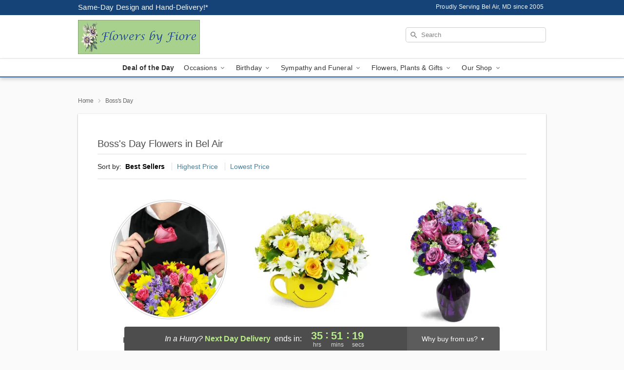

--- FILE ---
content_type: text/html; charset=UTF-8
request_url: https://www.flowersbyfiore.com/bosss-day
body_size: 18096
content:
<!DOCTYPE html>
<html lang="en">

<head>
  <meta charset="UTF-8">
<meta name="msvalidate.01" content="" />
<meta name="verify-v1" content="" />
<meta name="google-site-verification" content="" />
<meta name="y_key" content="" />
<meta http-equiv="X-UA-Compatible" content="IE=edge" />
<meta http-equiv="Cache-Control" content="max-age=86400" />
<meta name="description" content="Order Boss&iuml;&iquest;&frac12;s Day flower delivery from Flowers By Fiore in Bel Air, MD. Same-day delivery for Boss&iuml;&iquest;&frac12;s Day flowers and gifts in Bel Air." />
<meta id="viewport" name="viewport" content="width=device-width, initial-scale=1">
<meta http-equiv="Content-Language" content="en-us" />  <link rel="preconnect" href="https://www.lovingly.com/" crossorigin> <link rel="dns-prefetch" href="https://www.lovingly.com/"><link rel="preconnect" href="https://res.cloudinary.com/" crossorigin> <link rel="dns-prefetch" href="https://res.cloudinary.com/"><link rel="preconnect" href="https://www.google.com/" crossorigin> <link rel="dns-prefetch" href="https://www.google.com/"><link rel="preconnect" href="https://fonts.gstatic.com/" crossorigin> <link rel="dns-prefetch" href="https://fonts.gstatic.com/"><link rel="preconnect" href="https://maps.google.com/" crossorigin> <link rel="dns-prefetch" href="https://maps.google.com/"><link rel="preconnect" href="https://ajax.googleapis.com/" crossorigin> <link rel="dns-prefetch" href="https://ajax.googleapis.com/"><link rel="preconnect" href="https://fonts.gstatic.com/" crossorigin> <link rel="dns-prefetch" href="https://fonts.gstatic.com/">
  
  <meta property="og:url" content="https://www.flowersbyfiore.com/bosss-day" />
<meta property="og:type" content="website" />
<meta property="og:title" content="Boss's Day Flowers in Bel Air, MD - Flowers By Fiore" />
<meta property="og:description" content="Order Boss&iuml;&iquest;&frac12;s Day flower delivery from Flowers By Fiore in Bel Air, MD. Same-day delivery for Boss&iuml;&iquest;&frac12;s Day flowers and gifts in Bel Air." />
 
<meta property="og:image" content="http://res.cloudinary.com/ufn/image/upload/f_auto,q_auto,fl_progressive,w_375,h_264/Winter-BrightenTheirDay-RedYellow_h-120_size-375_lang-EN_zqrpo9" />

<meta property="og:image:secure_url" content="https://res.cloudinary.com/ufn/image/upload/f_auto,q_auto,fl_progressive,w_375,h_264/Winter-BrightenTheirDay-RedYellow_h-120_size-375_lang-EN_zqrpo9" />


<!-- Twitter cards -->

<meta name="twitter:card" content="summary_large_image">
<meta name="twitter:site" content="https://www.flowersbyfiore.com/bosss-day">
<meta name="twitter:creator" content="">
<meta name="twitter:title" content="Boss's Day Flowers in Bel Air, MD - Flowers By Fiore">
<meta name="twitter:description" content="Order Boss&iuml;&iquest;&frac12;s Day flower delivery from Flowers By Fiore in Bel Air, MD. Same-day delivery for Boss&iuml;&iquest;&frac12;s Day flowers and gifts in Bel Air.">
<meta name="twitter:image" content="Winter-BrightenTheirDay-RedYellow_h-120_size-375_lang-EN_zqrpo9Winter-BrightenTheirDay-RedYellow_h-120_size-375_lang-EN_zqrpo9">
  
    <link rel="canonical" href="https://www.flowersbyfiore.com/bosss-day" />

  <!-- secure Fav and touch icons -->
<link rel="apple-touch-icon" sizes="57x57" href="https://res.cloudinary.com/ufn/image/upload/c_pad,h_57,w_57,fl_progressive,f_auto,q_auto/v1654277644/lovingly-logos/lovingly-favicon.ico">
<link rel="apple-touch-icon" sizes="114x114" href="https://res.cloudinary.com/ufn/image/upload/c_pad,h_114,w_114,fl_progressive,f_auto,q_auto/v1654277644/lovingly-logos/lovingly-favicon.ico">
<link rel="apple-touch-icon" sizes="72x72" href="https://res.cloudinary.com/ufn/image/upload/c_pad,h_72,w_72,fl_progressive,f_auto,q_auto/v1654277644/lovingly-logos/lovingly-favicon.ico">
<link rel="apple-touch-icon-precomposed" href="https://res.cloudinary.com/ufn/image/upload/c_pad,h_57,w_57,fl_progressive,f_auto,q_auto/v1654277644/lovingly-logos/lovingly-favicon.ico">
<link rel="shortcut icon" href="https://res.cloudinary.com/ufn/image/upload/c_scale,h_15,w_15,fl_progressive,f_auto,q_auto/v1654277644/lovingly-logos/lovingly-favicon.ico">

  <title>
    Boss's Day Flowers in Bel Air, MD - Flowers By Fiore  </title>

    <script>
  window.storeCurrency = 'USD';
  </script>

    

<script>


var jsdata = {"gtm_code":"GTM-PTBBP8FF","site_identifier":"www.flowersbyfiore.com","site_ga4_id":"G-NBSGSBPT37"};

// Initialize the data layer with site identifier and optional GA4/AdWords IDs
window.dataLayer = window.dataLayer || [];
var dataLayerInit = {
  'site_identifier': jsdata.site_identifier
};

// Add GA4 ID if available
if (jsdata.site_ga4_id) {
  dataLayerInit['site_ga4_id'] = jsdata.site_ga4_id;
}

// Add AdWords conversion ID if available
if (jsdata.site_adwords_id) {
  dataLayerInit['site_adwords_id'] = jsdata.site_adwords_id;
}

window.dataLayer.push(dataLayerInit);

// Google Tag Manager
(function(w,d,s,l,i){w[l]=w[l]||[];w[l].push({'gtm.start':
new Date().getTime(),event:'gtm.js'});var f=d.getElementsByTagName(s)[0],
j=d.createElement(s),dl=l!='dataLayer'?'&l='+l:'';j.async=true;j.src=
'https://gtm.lovingly.com/gtm.js?id='+i+dl;f.parentNode.insertBefore(j,f);
})(window,document,'script','dataLayer',jsdata.gtm_code);
// End Google Tag Manager

</script>
  <link rel='stylesheet' href='/css/theme/gambit/gambit_category.css?v=1767880528'></link><link rel='preload' href='/css/theme/gambit/gambit_master.css?v=1767880528' as='style' onload='this.onload=null;this.rel="stylesheet"'></link><link rel='preload' href='/css/theme/gambit/gambit_skin_white_royal.css?v=1767880528' as='style' onload='this.onload=null;this.rel="stylesheet"'></link>
  
    <script type="application/ld+json">
{
    "@context": "https://schema.org",
    "@type": "Florist",
    "@id": "https://www.flowersbyfiore.com#business",
    "name": "Flowers By Fiore",
    "url": "https://www.flowersbyfiore.com",
    "legalName": "Fiore Consulting Services, LLC",
    "description": "Order Boss\u00ef\u00bf\u00bds Day flower delivery from Flowers By Fiore in Bel Air, MD. Same-day delivery for Boss\u00ef\u00bf\u00bds Day flowers and gifts in Bel Air.",
    "logo": "https://res.cloudinary.com/ufn/image/upload/f_auto,q_auto,fl_progressive,w_489,h_137/v1625241429/1625241429189_1.png",
    "image": [
        "https://res.cloudinary.com/ufn/image/upload/v1487123135/thor_splash/spring/Spring_Mobile.jpg"
    ],
    "priceRange": "$$",
    "telephone": "+14106386300",
    "email": "wecare@flowersbyfiore.com",
    "currenciesAccepted": "USD",
    "acceptedPaymentMethod": [
        "Cash",
        "CreditCard"
    ],
    "foundingDate": "2005",
    "address": {
        "@type": "PostalAddress",
        "streetAddress": "104 N Main St",
        "addressLocality": "Bel Air",
        "addressRegion": "MD",
        "postalCode": "21014",
        "addressCountry": "US"
    },
    "geo": {
        "@type": "GeoCoordinates",
        "latitude": 39.5376444,
        "longitude": -76.3512016
    },
    "hasMap": "https://www.google.com/maps/dir/?api=1\u0026destination=39.53764440,-76.35120160\u0026travelmode=driving",
    "openingHours": [
        "Mo 09:00:00-17:00:00",
        "Tu 09:00:00-17:00:00",
        "We 09:00:00-17:00:00",
        "Th 09:00:00-17:00:00",
        "Fr 09:00:00-17:00:00",
        "Sa 09:00:00-12:00:00"
    ],
    "sameAs": [
        "https://g.page/r/CRXaI84WWx8TEBM/review",
        "https://www.facebook.com/FlowersByFiore/",
        "https://g.page/r/CRXaI84WWx8TEBM"
    ],
    "contactPoint": {
        "@type": "ContactPoint",
        "contactType": "customer service",
        "telephone": "+14106386300",
        "email": "wecare@flowersbyfiore.com",
        "areaServed": "Bel Air MD",
        "availableLanguage": [
            "English"
        ]
    },
    "areaServed": {
        "@type": "AdministrativeArea",
        "name": "Bel Air, MD"
    },
    "makesOffer": [
        {
            "@type": "Offer",
            "name": "Florist\u0027s Choice Daily Deal",
            "price": "44.95",
            "priceCurrency": "USD",
            "availability": "https://schema.org/InStock",
            "url": "https://www.flowersbyfiore.com/flowers/florists-choice-daily-deal"
        },
        {
            "@type": "Offer",
            "name": "Same-Day Flower Delivery Service",
            "price": "0.00",
            "priceCurrency": "USD",
            "availability": "https://schema.org/InStock",
            "url": "https://www.flowersbyfiore.com/delivery-policy"
        }
    ]
}
</script>

  
</head>

<body class="body
       is-gray-background        white-skin">
    
<!-- Google Tag Manager (noscript) -->
<noscript><iframe src="https://gtm.lovingly.com/ns.html?id=GTM-PTBBP8FF"
height="0" width="0" style="display:none;visibility:hidden"></iframe></noscript>
<!-- End Google Tag Manager (noscript) -->

  <a class="main-content-link" href="#maincontent">Skip to main content</a>

  <div id="covidModal" role="dialog" aria-label="Covid-19 Modal" class="reveal-modal animated medium covid-modal" data-reveal>

  <p>For our<strong> freshest, most beautiful blooms, please shop our <a href="/flowers/florists-choice-daily-deal" title="Deal of the Day">Florist’s Choice</a> options,</strong> as we may be experiencing
      delays in receiving shipments of certain flower types.
  </p>

  <p>Please note that for all other orders, we may need to replace stems so we can deliver the freshest bouquet possible, and we may have to use a different vase.</p>

  <p>We promise to always deliver a  <strong>fresh, beautiful, and completely one-of-a-kind gift</strong> of the same or greater value as what you selected.<p>

  <p>Deliveries may also be impacted by COVID-19 restrictions. Rest assured that we are taking all recommended precautions to ensure customer satisfaction and safety.
    <br>
    <br>
    Delivery impacts may include:</p>
  <ul>
    <li>Restricted deliveries to hospitals or nursing homes </li>
    <li>Restricted deliveries to office buildings </li>
    <li>Restricted access to certain regional areas</li>
  </ul>

  <p>In addition, we may be using “no contact” delivery procedures. After confirming that the
    recipient is available to accept, their gift will be left at the door and the delivery driver will step back a
    safe distance to ensure they receive their gift.</p>

  <p>Please see our <a href="/about-us" aria-label="About Us">About Us</a> page for more details. We appreciate
        your understanding and support!</p>

  <a class="close-reveal-modal" aria-label="Close Covid-19 modal" tabindex="0" role="button">&#215;</a>

</div>

<div id="deliveryLaterModal" role="dialog" aria-label="Delivery Later Modal" aria-modal="true" class="reveal-modal animated medium covid-modal delivery-later-modal" data-reveal>

  <img class="delivery-later-modal__logo b-lazy" src="[data-uri]" data-src="https://res.cloudinary.com/ufn/image/upload/v1586371085/gift-now-logo_xqjmjz.svg" alt="Gift Now, Deliver Later logo">

  <div id="delivery-later-title" class="delivery-later-modal-title">Gift Now, Deliver Later</div>

  <p class="delivery-later-modal-subtitle">With <strong>Gift Now, Deliver Later</strong>, you'll send smiles twice! Here's how:</p>
  <img class="delivery-later-modal__small-image b-lazy" src="[data-uri]" data-src="https://res.cloudinary.com/ufn/image/upload/v1675263741/gift-card_yjh09i.svg" alt="Gift Card Logo">
  <p class="delivery-later-modal__instructions-copy">SMILE 1
  </p>
  <p>When you complete your purchase, your lucky recipient will instantly receive a surprise email that includes your card message and a picture of the flowers you chose.</p>
  <img class="delivery-later-modal__small-image b-lazy" src="[data-uri]" data-src="https://res.cloudinary.com/ufn/image/upload/v1675263852/Flowers_gsren6.svg" alt="Flowers logo">
  <p class="delivery-later-modal__instructions-copy">SMILE 2</p>

  <p>As soon as possible (usually within two weeks), we'll contact your recipient to schedule delivery of their gorgeous floral gift. Trust us, it'll be worth the wait! </p>

  <a class="close-reveal-modal" aria-label="Close Gift Now, Deliver Later modal" tabindex="0" role="button">&#215;</a>

</div>

<div id="alcoholModal" role="dialog" aria-label="Alcohol Modal" aria-modal="true" class="reveal-modal animated medium covid-modal" data-reveal>

  <p id="alcohol-modal-title"><strong>Wine for every occasion</strong></p>

  <p>We offer a wide-selection of premium wines to perfectly pair with your floral gift.</p>

  <p>Ordering a bottle (or two!) from our site is easy. Just make sure that:</p>
  <ul>
    <li>You're 21 or older</li>
    <li>The person picking up or receiving the delivery is 21 or older</li>
  </ul>

  <a class="close-reveal-modal" aria-label="Close alcohol modal" tabindex="0" role="button">&#215;</a>

</div>      <!-- Hidden trigger link for the modal -->
    <a href="#" data-reveal-id="coupon-modal" style="display: none;">Open Coupon Details</a>

    <div id="coupon-modal" class="reveal-modal animated small" data-reveal role="dialog" aria-label="coupon-modal-title" aria-modal="true">
        <div class="coupon-modal-content">
            <div class="coupon-modal-close">
                <div class="close-icon">
                    <a class="close-reveal-modal" aria-label="Close modal" tabindex="0" role="button">&#215;</a>
                </div>
            </div>
            <div class="coupon-modal-text">
                <p id="coupon-modal-title" class="banner-modal-content"></p>
            </div>
        </div>
    </div>

    <script>
        window.couponData = [];
    </script>

 
  
  
    <header id="stickyHeader">
            <div class="header__top-banner theme__background-color--dark">
        <div class="row">

          <div class="sticky__content">

            <!-- Sticky content -->
            <div class="sticky__store-name">
              <a class="JSVAR__lovingly-exclusive-override-slug" href="/" title="Flowers By Fiore - Bel Air Flower Delivery" notranslate>
                Flowers By Fiore              </a>
            </div>
            <div class="sticky__assurance">100% Florist-Designed and Hand-Delivered!</div>

          </div>

          <div class="header__text-container">
            <!-- Non-sticky content -->
            <div class="header__established">
              <a class="JSVAR__lovingly-exclusive-override-slug" href="/delivery-policy#:~:text=Same%20Day%20Delivery,-%3A" aria-label="Delivery Policy" title="Same-Day Design and Hand-Delivery!" target="_blank">
                Same-Day Design and Hand-Delivery!*
              </a>
            </div>

            <div class="header__phone-address">
                              <span id="proudly_serving" style="margin-right: 5px;"> 
                  Proudly Serving Bel Air, MD                  since 2005                </span>
                          </div>
          </div>

        </div>

      </div>

      <div class="header__solid-skin-container">

        <div class="row header__container">

          <div class="header">

            <!-- Left column -->
<div class="hide-for-small header__logo-container ieLogoContainer">

  <div>

    <a href="/" aria-label="Flowers By Fiore" class="JSVAR__lovingly-exclusive-override-slug header__logo-image-container header__logo-text" id="fittext1" title="Flowers By Fiore - Bel Air Flower Delivery">

      <figure><img loading="eager" alt="Flower delivery in Bel Air MD image" src="https://res.cloudinary.com/ufn/image/upload/c_pad,f_auto,q_auto,fl_progressive/1625241429189_1" /><figcaption>Flowers By Fiore - Flower Delivery in Bel Air, MD</figcaption></figure>
    </a>
  </div>

</div>
            <!-- Center column -->
<div class="hide-for-small free-delivery__container ">

  
    &nbsp;
  
</div>

            <!-- Right column -->
            <div class="hide-for-small header__right-column logo_vert_align header__no-free-delivery">

              <!-- Search Bar -->
<div class="search__container ">
  
  <form action="/categories/searchProds" role="search" class="search-form" id="search-form-desktop" method="get" accept-charset="utf-8">
  <input name="sr" class="search-field search-input left" aria-label="Search" placeholder="Search" id="search-input-gambit-desktop" type="text"/>
  <input type="hidden" name="s_en" id="search-endesktop"/>
  <input class="hide" aria-hidden="1" type="submit" value="Submit Search Form"/>
  <label class="placeholder-label" id="search-placeholder-fallback-desktop">Search</label>

</form>
</div><!--/search__container-->

            </div>

          </div>

        </div>

      </div>

      <!-- NAVIGATION -->
      
<section class="mobile-navigation-bar" id="mobile-navigation-bar">
  <div class="mobile-navigation-bar__toggle hide-mobile-nav">
    <div id="toggle-nav" class="hamburger hamburger--squeeze js-hamburger">
      <div class="hamburger-box">
        <div class="hamburger-inner"></div>
      </div>
    </div>
  </div>
  <div class="mobile-navigation-bar__name hide-mobile-nav">
    <a class="JSVAR__lovingly-exclusive-override-slug" title="Flowers By Fiore" href="/">
      Flowers By Fiore    </a>
  </div>
  <div class="mobile-navigation-bar__right-section hide-mobile-nav">
    <button id="searchIcon" type="submit" alt="Open search input">
    <img width="19" height="19" alt="search glass icon"
        src="https://res.cloudinary.com/ufn/image/upload/w_19,h_19,f_auto,q_auto/v1472224554/storefront_assets/search.png" />
</button>
    <!-- Back button : id backNext -->
<div class="back-next-button__container" id="backNext">
    <button type="button" role="button"  class="back-next-button" id="navBackButton">
        <img height="auto" src="https://res.cloudinary.com/ufn/image/upload/v1570470309/arrow_upward-24px_gjozgt.svg"
            alt="Back arrow" />
    </button>
</div>  </div>

  <div id="mobileSearchContainer" class="search-form__container hide-mobile-nav">
    <!-- Search Bar -->
<div class="search__container ">
  
  <form action="/categories/searchProds" role="search" class="search-form" id="search-form-mobile" method="get" accept-charset="utf-8">
  <input name="sr" class="search-field search-input left" aria-label="Search" placeholder="Search" id="search-input-gambit-mobile" type="text"/>
  <input type="hidden" name="s_en" id="search-enmobile"/>
  <input class="hide" aria-hidden="1" type="submit" value="Submit Search Form"/>
  <label class="placeholder-label" id="search-placeholder-fallback-mobile">Search</label>

</form>
</div><!--/search__container-->
  </div>

  <div class="mobile-navigation__side-list hide-mobile-nav" id="mobile-nav-sidebar">
    <ul>
      <li class="sr-only">Nav Menu</li>
    </ul>
  </div>

  <div role="navigation" id="mobile-nav-content" class="mobile-navigation__main-list hide-mobile-nav">
    <ul>
      <!-- DEAL OF THE DAY -->
      <li class="mobile-navigation__list-item promoted-product-link">
        <a href="/flowers/florists-choice-daily-deal" title="View Deal of the Day Product" class="mobile-navigation__deal-link JSVAR__lovingly-exclusive-override-slug" aria-label="Deal of the Day">Deal of the Day</a>      </li>

      <!-- FEATURED CATEGORY -->
      
            
      <li class="mobile-navigation__list-item mobile-navigation__has-dropdown">
        <button type="button" role="button" aria-haspopup="true" aria-expanded="false" class="mobile-navigation__dropdown-button"
          data-ul="occasions">Occasions          <svg role="presentation" class="right-carat" xmlns="http://www.w3.org/2000/svg" width="24" height="24" viewBox="0 0 24 24">
            <path data-name="Path 731" d="M8.59,16.59,13.17,12,8.59,7.41,10,6l6,6-6,6Z" fill="#000" ></path>
            <path data-name="Path 732" d="M0,0H24V24H0Z" fill="none" ></path>
          </svg>
        </button>
        <ul id="occasions">
          
<ul class="navigation__dropdown-list split-column"><li><a href="/valentines-day" title="Visit the Valentine's Day category" class="">Valentine's Day</a></li><li><a href="/winter" title="Visit the Winter category" class="">Winter</a></li><li><a href="/birthday" title="Visit the Birthday category" class="">Birthday</a></li><li><a href="/sympathy-and-funeral" title="Visit the Sympathy and Funeral category" class="">Sympathy and Funeral</a></li><li><a href="/any-occasion" title="Visit the Any Occasion category" class="">Any Occasion</a></li><li><a href="/love-and-romance" title="Visit the Love and Romance category" class="">Love and Romance</a></li><li><a href="/thinking-of-you" title="Visit the Thinking of You category" class="">Thinking of You</a></li><li><a href="/im-sorry-flowers" title="Visit the I'm Sorry Flowers category" class="">I'm Sorry Flowers</a></li><li><a href="/new-baby" title="Visit the New Baby category" class="">New Baby</a></li><li><a href="/get-well" title="Visit the Get Well category" class="">Get Well</a></li><li><a href="/anniversary" title="Visit the Anniversary category" class="">Anniversary</a></li><li><a href="/just-because" title="Visit the Just Because category" class="">Just Because</a></li><li><a href="/thank-you" title="Visit the Thank You category" class="">Thank You</a></li><li><a href="/congratulations" title="Visit the Congratulations category" class="">Congratulations</a></li><li><a href="/business-gifting" title="Visit the Business Gifting category" class="">Business Gifting</a></li></ul>
        </ul>
      </li>
            
      <li class="mobile-navigation__list-item mobile-navigation__has-dropdown">
        <button type="button" role="button" aria-haspopup="true" aria-expanded="false" class="mobile-navigation__dropdown-button"
          data-ul="birthday">Birthday          <svg role="presentation" class="right-carat" xmlns="http://www.w3.org/2000/svg" width="24" height="24" viewBox="0 0 24 24">
            <path data-name="Path 731" d="M8.59,16.59,13.17,12,8.59,7.41,10,6l6,6-6,6Z" fill="#000" ></path>
            <path data-name="Path 732" d="M0,0H24V24H0Z" fill="none" ></path>
          </svg>
        </button>
        <ul id="birthday">
          
<ul class="navigation__dropdown-list "><li><a href="/birthday" title="Visit the All Birthday category" class="">All Birthday</a></li><li><a href="/birthday-for-friend" title="Visit the Birthday for Friend category" class="">Birthday for Friend</a></li><li><a href="/birthday-for-her" title="Visit the Birthday for Her category" class="">Birthday for Her</a></li><li><a href="/birthday-for-mom" title="Visit the Birthday for Mom category" class="">Birthday for Mom</a></li><li><a href="/birthday-for-colleague" title="Visit the Birthday for Colleague category" class="">Birthday for Colleague</a></li><li><a href="/birthday-gift-baskets" title="Visit the Birthday Gift Baskets category" class="">Birthday Gift Baskets</a></li><li><a href="/birthday-for-him" title="Visit the Birthday for Him category" class="">Birthday for Him</a></li></ul>
        </ul>
      </li>
            
      <li class="mobile-navigation__list-item mobile-navigation__has-dropdown">
        <button type="button" role="button" aria-haspopup="true" aria-expanded="false" class="mobile-navigation__dropdown-button"
          data-ul="sympathy_and_funeral">Sympathy and Funeral          <svg role="presentation" class="right-carat" xmlns="http://www.w3.org/2000/svg" width="24" height="24" viewBox="0 0 24 24">
            <path data-name="Path 731" d="M8.59,16.59,13.17,12,8.59,7.41,10,6l6,6-6,6Z" fill="#000" ></path>
            <path data-name="Path 732" d="M0,0H24V24H0Z" fill="none" ></path>
          </svg>
        </button>
        <ul id="sympathy_and_funeral">
          
<ul class="navigation__dropdown-list split-column"><li><a href="/sympathy-and-funeral" title="Visit the All Sympathy and Funeral category" class="">All Sympathy and Funeral</a></li><li><a href="/funeral-sprays-and-wreaths" title="Visit the Funeral Sprays and Wreaths category" class="">Funeral Sprays and Wreaths</a></li><li><a href="/funeral-service-flowers" title="Visit the Funeral Service Flowers category" class="">Funeral Service Flowers</a></li><li><a href="/sympathy-for-home-or-office" title="Visit the Sympathy for Home or Office category" class="">Sympathy for Home or Office</a></li><li><a href="/sympathy-plants" title="Visit the Sympathy Plants category" class="">Sympathy Plants</a></li><li><a href="/loss-of-a-pet" title="Visit the Loss of a Pet category" class="">Loss of a Pet</a></li></ul>
        </ul>
      </li>
            
      <li class="mobile-navigation__list-item mobile-navigation__has-dropdown">
        <button type="button" role="button" aria-haspopup="true" aria-expanded="false" class="mobile-navigation__dropdown-button"
          data-ul="flowers__plants___gifts">Flowers, Plants & Gifts          <svg role="presentation" class="right-carat" xmlns="http://www.w3.org/2000/svg" width="24" height="24" viewBox="0 0 24 24">
            <path data-name="Path 731" d="M8.59,16.59,13.17,12,8.59,7.41,10,6l6,6-6,6Z" fill="#000" ></path>
            <path data-name="Path 732" d="M0,0H24V24H0Z" fill="none" ></path>
          </svg>
        </button>
        <ul id="flowers__plants___gifts">
          
<ul class="navigation__dropdown-list triple-column"><li class="navigation__subnav-list"><div class="navigation__dropdown-title">Flower Type</div><ul class="navigation__dropdown-list"><li><a href="/tulips" title="Visit the Tulips category" class="">Tulips</a></li><li><a href="/sunflowers" title="Visit the Sunflowers category" class="">Sunflowers</a></li><li><a href="/orchids" title="Visit the Orchids category" class="">Orchids</a></li><li><a href="/lilies" title="Visit the Lilies category" class="">Lilies</a></li><li><a href="/roses" title="Visit the Roses category" class="">Roses</a></li></ul></li><li class="navigation__subnav-list"><div class="navigation__dropdown-title">Plants</div><ul class="navigation__dropdown-list"><li><a href="/green-plants" title="Visit the Green Plants category" class="">Green Plants</a></li><li><a href="/blooming-plants" title="Visit the Blooming Plants category" class="">Blooming Plants</a></li><li><a href="/orchid-plants" title="Visit the Orchid Plants category" class="">Orchid Plants</a></li></ul></li><li class="navigation__subnav-list"><div class="navigation__dropdown-title">Color</div><ul class="navigation__dropdown-list"><li><a href="/purple" title="Visit the Purple category" class="">Purple</a></li><li><a href="/pink" title="Visit the Pink category" class="">Pink</a></li><li><a href="/mixed" title="Visit the Mixed category" class="">Mixed</a></li><li><a href="/yellow" title="Visit the Yellow category" class="">Yellow</a></li><li><a href="/white" title="Visit the White category" class="">White</a></li><li><a href="/green" title="Visit the Green category" class="">Green</a></li><li><a href="/orange" title="Visit the Orange category" class="">Orange</a></li><li><a href="/red" title="Visit the Red category" class="">Red</a></li><li><a href="/blue" title="Visit the Blue category" class="">Blue</a></li></ul></li><li class="navigation__subnav-list"><div class="navigation__dropdown-title">Collections</div><ul class="navigation__dropdown-list"><li><a href="/premium-collection" title="Visit the Premium Collection category" class="">Premium Collection</a></li><li><a href="/gift-baskets" title="Visit the Gift Baskets category" class="">Gift Baskets</a></li><li><a href="/modern" title="Visit the Modern category" class="">Modern</a></li><li><a href="/our-custom-designs" title="Visit the Our Custom Designs category" class="">Our Custom Designs</a></li><li><a href="/value-flowers-gifts" title="Visit the Value Flowers & Gifts category" class="">Value Flowers & Gifts</a></li></ul></li><li class="navigation__subnav-list"><div class="navigation__dropdown-title">By Price</div><ul class="navigation__dropdown-list"><li><a href="/flowers-under-50" title="Visit the Flowers Under $50 category" class="">Flowers Under $50</a></li><li><a href="/flowers-50-to-60" title="Visit the Flowers $50 to $60 category" class="">Flowers $50 to $60</a></li><li><a href="/flowers-60-to-80" title="Visit the Flowers $60 to $80 category" class="">Flowers $60 to $80</a></li><li><a href="/flowers-over-80" title="Visit the Flowers Over $80 category" class="">Flowers Over $80</a></li></ul></li></ul>
        </ul>
      </li>
      
      <li class="mobile-navigation__list-item mobile-navigation__has-dropdown">
        <button type="button" role="button" aria-haspopup="true" aria-expanded="false" data-ul="our-shop" class="mobile-navigation__dropdown-button" title="Learn more about our shop">
          OUR SHOP
          <svg role="presentation" class="right-carat" xmlns="http://www.w3.org/2000/svg" width="24" height="24" viewBox="0 0 24 24">
            <path id="Path_731" data-name="Path 731" d="M8.59,16.59,13.17,12,8.59,7.41,10,6l6,6-6,6Z" fill="#000" />
            <path id="Path_732" data-name="Path 732" d="M0,0H24V24H0Z" fill="none" />
          </svg>
        </button>
        <ul id="our-shop">
          <li><a title="Visit Delivery Policy" href="/delivery-policy">Delivery Policy</a></li>          <li>
            <a href="/about-us">About Us</a>          </li>
          
                      <div class="navigation__dropdown-title">Flower Delivery</div>
            <ul class="navigation__dropdown-list">
              <li><a title="Flower Delivery in Bel Air, MD" aria-label="Flower Delivery in Bel Air, MD" href="/">Bel Air, MD</a></li>            </ul>
                    
        </ul>
      </li>

    </ul>
  </div>

  <!-- Mobile View -->
<div role="timer" class="countdown-timer__mobile show-for-small hide-force" id="countdownTimerv2ContainerMobile">
      <div class="inner">

      <strong>
                <span id="deliveryDayTextMobile"></span>
      </strong>

      <div class="right-side-timer">
        <span class="small">&nbsp;Ends in:&nbsp;</span>
        <div id="countdownTimerv2Mobile" class="timer-mobile" notranslate></div>
      </div>
    </div>

    </div>
</section>
<nav role="navigation" class="navigation theme__border-color--medium"
  id="topbar">
  <ul class="navigation__main-list">

    <!-- DEAL OF THE DAY -->
    <li class="navigation__main-link no-dropdown promoted-product-link">
      <strong>
        <a href="/flowers/florists-choice-daily-deal" title="View Deal of the Day Product" class="navigation__main-link-item JSVAR__lovingly-exclusive-override-slug" aria-label="Deal of the Day">Deal of the Day</a>      </strong>
    </li>

    <!-- FEATURED CATEGORY -->
    
          
      <!-- Inject Sympathy Funeral category into this place -->
                                  <!-- <li class="navigation__main-link no-dropdown"> -->
                      <!-- </li> -->
              
      <li class="navigation__main-link navigation__has-dropdown">
        <button type="button" role="button" aria-haspopup="true" aria-expanded="false" class="navigation__main-link-item">Occasions <img
            class="b-lazy carat" src=[data-uri]
            data-src="https://res.cloudinary.com/ufn/image/upload/v1571166165/down-carat_lpniwv"
            alt="Dropdown down carat" /></button>
        <div class="navigation__dropdown">
          <div class="navigation__dropdown-content">
            <div class="navigation__dropdown-list-wrapper">
              <div class="navigation__dropdown-title">Occasions</div>
              
<ul class="navigation__dropdown-list split-column"><li><a href="/valentines-day" title="Visit the Valentine's Day category" class="">Valentine's Day</a></li><li><a href="/winter" title="Visit the Winter category" class="">Winter</a></li><li><a href="/birthday" title="Visit the Birthday category" class="">Birthday</a></li><li><a href="/sympathy-and-funeral" title="Visit the Sympathy and Funeral category" class="">Sympathy and Funeral</a></li><li><a href="/any-occasion" title="Visit the Any Occasion category" class="">Any Occasion</a></li><li><a href="/love-and-romance" title="Visit the Love and Romance category" class="">Love and Romance</a></li><li><a href="/thinking-of-you" title="Visit the Thinking of You category" class="">Thinking of You</a></li><li><a href="/im-sorry-flowers" title="Visit the I'm Sorry Flowers category" class="">I'm Sorry Flowers</a></li><li><a href="/new-baby" title="Visit the New Baby category" class="">New Baby</a></li><li><a href="/get-well" title="Visit the Get Well category" class="">Get Well</a></li><li><a href="/anniversary" title="Visit the Anniversary category" class="">Anniversary</a></li><li><a href="/just-because" title="Visit the Just Because category" class="">Just Because</a></li><li><a href="/thank-you" title="Visit the Thank You category" class="">Thank You</a></li><li><a href="/congratulations" title="Visit the Congratulations category" class="">Congratulations</a></li><li><a href="/business-gifting" title="Visit the Business Gifting category" class="">Business Gifting</a></li></ul>            </div>
            <div class="navigation__dropdown-divider"></div>
            <div class="navigation__dropdown-promo">
              <a href="/flowers/florists-choice-daily-deal" class="navigation__dropdown-promo-link" aria-label="Deal of the Day"><img alt="Your expert designer will create a unique hand-crafted arrangement." width="304" height="140" src="https://res.cloudinary.com/ufn/image/upload/f_auto,q_auto,fl_progressive,w_304,h_140/Covid-Desktop-Nav-Banner_ynp9ab"></a>            </div>
          </div>
        </div>
      </li>
          
      <!-- Inject Sympathy Funeral category into this place -->
                                  <!-- <li class="navigation__main-link no-dropdown"> -->
                      <!-- </li> -->
              
      <li class="navigation__main-link navigation__has-dropdown">
        <button type="button" role="button" aria-haspopup="true" aria-expanded="false" class="navigation__main-link-item">Birthday <img
            class="b-lazy carat" src=[data-uri]
            data-src="https://res.cloudinary.com/ufn/image/upload/v1571166165/down-carat_lpniwv"
            alt="Dropdown down carat" /></button>
        <div class="navigation__dropdown">
          <div class="navigation__dropdown-content">
            <div class="navigation__dropdown-list-wrapper">
              <div class="navigation__dropdown-title">Birthday</div>
              
<ul class="navigation__dropdown-list split-column"><li><a href="/birthday" title="Visit the All Birthday category" class="">All Birthday</a></li><li><a href="/birthday-for-friend" title="Visit the Birthday for Friend category" class="">Birthday for Friend</a></li><li><a href="/birthday-for-her" title="Visit the Birthday for Her category" class="">Birthday for Her</a></li><li><a href="/birthday-for-mom" title="Visit the Birthday for Mom category" class="">Birthday for Mom</a></li><li><a href="/birthday-for-colleague" title="Visit the Birthday for Colleague category" class="">Birthday for Colleague</a></li><li><a href="/birthday-gift-baskets" title="Visit the Birthday Gift Baskets category" class="">Birthday Gift Baskets</a></li><li><a href="/birthday-for-him" title="Visit the Birthday for Him category" class="">Birthday for Him</a></li></ul>            </div>
            <div class="navigation__dropdown-divider"></div>
            <div class="navigation__dropdown-promo">
              <a href="/flowers/florists-choice-daily-deal" class="navigation__dropdown-promo-link" aria-label="Deal of the Day"><img alt="Your expert designer will create a unique hand-crafted arrangement." width="304" height="140" src="https://res.cloudinary.com/ufn/image/upload/f_auto,q_auto,fl_progressive,w_304,h_140/Covid-Desktop-Nav-Banner_ynp9ab"></a>            </div>
          </div>
        </div>
      </li>
          
      <!-- Inject Sympathy Funeral category into this place -->
                                  <!-- <li class="navigation__main-link no-dropdown"> -->
                      <!-- </li> -->
              
      <li class="navigation__main-link navigation__has-dropdown">
        <button type="button" role="button" aria-haspopup="true" aria-expanded="false" class="navigation__main-link-item">Sympathy and Funeral <img
            class="b-lazy carat" src=[data-uri]
            data-src="https://res.cloudinary.com/ufn/image/upload/v1571166165/down-carat_lpniwv"
            alt="Dropdown down carat" /></button>
        <div class="navigation__dropdown">
          <div class="navigation__dropdown-content">
            <div class="navigation__dropdown-list-wrapper">
              <div class="navigation__dropdown-title">Sympathy and Funeral</div>
              
<ul class="navigation__dropdown-list split-column"><li><a href="/sympathy-and-funeral" title="Visit the All Sympathy and Funeral category" class="">All Sympathy and Funeral</a></li><li><a href="/funeral-sprays-and-wreaths" title="Visit the Funeral Sprays and Wreaths category" class="">Funeral Sprays and Wreaths</a></li><li><a href="/funeral-service-flowers" title="Visit the Funeral Service Flowers category" class="">Funeral Service Flowers</a></li><li><a href="/sympathy-for-home-or-office" title="Visit the Sympathy for Home or Office category" class="">Sympathy for Home or Office</a></li><li><a href="/sympathy-plants" title="Visit the Sympathy Plants category" class="">Sympathy Plants</a></li><li><a href="/loss-of-a-pet" title="Visit the Loss of a Pet category" class="">Loss of a Pet</a></li></ul>            </div>
            <div class="navigation__dropdown-divider"></div>
            <div class="navigation__dropdown-promo">
              <a href="/flowers/florists-choice-daily-deal" class="navigation__dropdown-promo-link" aria-label="Deal of the Day"><img alt="Your expert designer will create a unique hand-crafted arrangement." width="304" height="140" src="https://res.cloudinary.com/ufn/image/upload/f_auto,q_auto,fl_progressive,w_304,h_140/Covid-Desktop-Nav-Banner_ynp9ab"></a>            </div>
          </div>
        </div>
      </li>
          
      <!-- Inject Sympathy Funeral category into this place -->
                                  <!-- <li class="navigation__main-link no-dropdown"> -->
                      <!-- </li> -->
              
      <li class="navigation__main-link navigation__has-dropdown">
        <button type="button" role="button" aria-haspopup="true" aria-expanded="false" class="navigation__main-link-item">Flowers, Plants & Gifts <img
            class="b-lazy carat" src=[data-uri]
            data-src="https://res.cloudinary.com/ufn/image/upload/v1571166165/down-carat_lpniwv"
            alt="Dropdown down carat" /></button>
        <div class="navigation__dropdown">
          <div class="navigation__dropdown-content">
            <div class="navigation__dropdown-list-wrapper">
              <div class="navigation__dropdown-title"></div>
              
<ul class="navigation__dropdown-list triple-column"><li class="navigation__subnav-list"><div class="navigation__dropdown-title">Flower Type</div><ul class="navigation__dropdown-list"><li><a href="/tulips" title="Visit the Tulips category" class="">Tulips</a></li><li><a href="/sunflowers" title="Visit the Sunflowers category" class="">Sunflowers</a></li><li><a href="/orchids" title="Visit the Orchids category" class="">Orchids</a></li><li><a href="/lilies" title="Visit the Lilies category" class="">Lilies</a></li><li><a href="/roses" title="Visit the Roses category" class="">Roses</a></li></ul></li><li class="navigation__subnav-list"><div class="navigation__dropdown-title">Plants</div><ul class="navigation__dropdown-list"><li><a href="/green-plants" title="Visit the Green Plants category" class="">Green Plants</a></li><li><a href="/blooming-plants" title="Visit the Blooming Plants category" class="">Blooming Plants</a></li><li><a href="/orchid-plants" title="Visit the Orchid Plants category" class="">Orchid Plants</a></li></ul></li><li class="navigation__subnav-list"><div class="navigation__dropdown-title">Color</div><ul class="navigation__dropdown-list"><li><a href="/purple" title="Visit the Purple category" class="">Purple</a></li><li><a href="/pink" title="Visit the Pink category" class="">Pink</a></li><li><a href="/mixed" title="Visit the Mixed category" class="">Mixed</a></li><li><a href="/yellow" title="Visit the Yellow category" class="">Yellow</a></li><li><a href="/white" title="Visit the White category" class="">White</a></li><li><a href="/green" title="Visit the Green category" class="">Green</a></li><li><a href="/orange" title="Visit the Orange category" class="">Orange</a></li><li><a href="/red" title="Visit the Red category" class="">Red</a></li><li><a href="/blue" title="Visit the Blue category" class="">Blue</a></li></ul></li><li class="navigation__subnav-list"><div class="navigation__dropdown-title">Collections</div><ul class="navigation__dropdown-list"><li><a href="/premium-collection" title="Visit the Premium Collection category" class="">Premium Collection</a></li><li><a href="/gift-baskets" title="Visit the Gift Baskets category" class="">Gift Baskets</a></li><li><a href="/modern" title="Visit the Modern category" class="">Modern</a></li><li><a href="/our-custom-designs" title="Visit the Our Custom Designs category" class="">Our Custom Designs</a></li><li><a href="/value-flowers-gifts" title="Visit the Value Flowers & Gifts category" class="">Value Flowers & Gifts</a></li></ul></li><li class="navigation__subnav-list"><div class="navigation__dropdown-title">By Price</div><ul class="navigation__dropdown-list"><li><a href="/flowers-under-50" title="Visit the Flowers Under $50 category" class="">Flowers Under $50</a></li><li><a href="/flowers-50-to-60" title="Visit the Flowers $50 to $60 category" class="">Flowers $50 to $60</a></li><li><a href="/flowers-60-to-80" title="Visit the Flowers $60 to $80 category" class="">Flowers $60 to $80</a></li><li><a href="/flowers-over-80" title="Visit the Flowers Over $80 category" class="">Flowers Over $80</a></li></ul></li></ul>            </div>
            <div class="navigation__dropdown-divider"></div>
            <div class="navigation__dropdown-promo">
              <a href="/flowers/florists-choice-daily-deal" class="navigation__dropdown-promo-link" aria-label="Deal of the Day"><img alt="Your expert designer will create a unique hand-crafted arrangement." width="304" height="140" src="https://res.cloudinary.com/ufn/image/upload/f_auto,q_auto,fl_progressive,w_304,h_140/Covid-Desktop-Nav-Banner_ynp9ab"></a>            </div>
          </div>
        </div>
      </li>
    
    <li class="navigation__main-link navigation__has-dropdown navigation__cms-dropdown split-column">
      <button type="button" role="button" aria-haspopup="true" aria-expanded="false" class="navigation__main-link-item">Our Shop <img class="b-lazy carat"
          src=[data-uri]
          data-src="https://res.cloudinary.com/ufn/image/upload/v1571166165/down-carat_lpniwv"
          alt="Dropdown down carat" /></button>
      <div class="navigation__dropdown">
        <div class="navigation__dropdown-content geo-landing">
          <ul class="navigation__dropdown-list cms-column">
            <li>
              <a href="/about-us" title="About our shop">About Us</a>            </li>
            <li>
              <a href="/delivery-policy" aria-label="Delivery Policy">Delivery &amp; Substitution
                Policy</a>
            </li>
            <li>
              <a href="/flowers" aria-label="All Flowers & Gifts">All Flowers & Gifts</a>
            </li>
                      </ul>
                        <div class="navigation__dropdown-title geo-landing-locations">
                Flower Delivery
                <ul class="navigation__dropdown-list">
                <li><a title="Flower Delivery in Bel Air, MD" aria-label="Flower Delivery in Bel Air, MD" href="/">Bel Air, MD</a></li>                </ul>
              </div>
            
          <div class="navigation__dropdown-divider"></div>
          <div class="navigation__dropdown-promo">
            <a href="/flowers/florists-choice-daily-deal" class="navigation__dropdown-promo-link" aria-label="Deal of the Day"><img alt="Your expert designer will create a unique hand-crafted arrangement." width="304" height="140" src="https://res.cloudinary.com/ufn/image/upload/f_auto,q_auto,fl_progressive,w_304,h_140/Covid-Desktop-Nav-Banner_ynp9ab"></a>          </div>
        </div>
      </div>
    </li>

  </ul>

</nav>
    </header>
    <!-- End solid header container -->

    <!-- Desktop Version -->
<div role="timer" class="countdown-timer hide-for-small hide-force" id="countdownTimerv2ContainerDesktop">
  <div class="countdown-timer__top-container" id="toggleBlock">
    <div class="timer-container">
      <div class="inner">
        <div class="text">
          <em>
            <span id="deliveryDayPreText"></span>
          </em> 
            <strong>
                        <span id="deliveryDayTextDesktop"></span>
            </strong>&nbsp;ends in:&nbsp;
        </div>
        <div class="timer" id="countdownTimerv2Desktop">

        </div>
      </div>
    </div>
    <div class="assurance-container">
      Why buy from us?&nbsp;
      <span class="toggle-icon__close" id="toggleIconClose">&#x25b2;</span>
      <span class="toggle-icon__open" id="toggleIconOpen">&#x25bc;</span>
    </div>
  </div>
  <div class="countdown-timer__satisfaction-container" id="satisfactionBottomContainer">
    <div class="row">
      <div class="column">
        <div class="section-block">
          <div class="poa__section"><div class="poa__attention">100%</div><div class="poa__secondary">SATISFACTION <br> GUARANTEE</div></div>
        </div>
      </div>
        <div class="column">
          <div class="section-block">
            <div class="poa__section">
              <div class="poa__attention">REAL</div>
              <div class="poa__secondary">WE ARE A REAL
                <br/>LOCAL FLORIST
              </div>
            </div>
          </div>
        </div>
      <div class="column">
        <div class="section-block">
          <div class="poa__section"><div class="poa__attention">100%</div><div class="poa__secondary">FLORIST DESIGNED <br> AND HAND DELIVERED</div></div>
        </div>
      </div>
    </div>
      </div>
</div>

    <!-- Start CONTENT-->
    <main id="maincontent"
      class=" ">
      <script src="/js/category-faq-min.js" defer></script><section class="row storefrontWrap">
      <h1 class="sr-only">Boss's Day Flowers in Bel Air</h1>
    
<nav class="breadcrumbs" aria-label="Breadcrumb"><div class="breadcrumb-list"><span class="breadcrumb-item"><a href="/">Home</a></span><span class="breadcrumb-separator" aria-hidden="true"><svg xmlns="http://www.w3.org/2000/svg" width="16" height="16" viewBox="0 0 16 16" fill="none"><path d="M6.46979 4L5.52979 4.94L8.58312 8L5.52979 11.06L6.46979 12L10.4698 8L6.46979 4Z" fill="black" fill-opacity="0.24"/></svg></span><span class="breadcrumb-item breadcrumb-current" aria-current="page">Boss&#039;s Day</span></div></nav><script type="application/ld+json">{
    "@context": "https://schema.org",
    "@type": "BreadcrumbList",
    "itemListElement": [
        {
            "@type": "ListItem",
            "position": 1,
            "name": "Home",
            "item": "http://www.flowersbyfiore.com/"
        },
        {
            "@type": "ListItem",
            "position": 2,
            "name": "Boss's Day"
        }
    ]
}</script>  <div class="pageContent full-wrap-card no-margin__bottom">
    <!-- GA4: Hidden inputs for tracking context -->
    <input type="hidden" id="ga4_list_name" value="Category: Boss&#039;s Day">
    <input type="hidden" id="is_category_page" value="1">
    <input type="hidden" id="is_single_product_page" value="0">
    
    
    <div class="row categoryPadding">
      <div class="row">
        <div class="large-5 medium-12 small-12 columns no-padding">
                  <h2 class="categoryTitle orange">Boss's Day Flowers in Bel Air</h2>
                          </div>
        <div class="large-7 medium-12 small-12 columns no-padding">
                  </div>
      </div>


      <div class="products-sort">
        <span class="products-sort__label">Sort by:&nbsp;</span>
        <ul class="products-sort__list">
          <li class="products-sort__list-item">
            <a rel="nofollow" class="products-sort__list-link--active" href="?sort=2">Best Sellers</a>
          </li>
          <li class="products-sort__list-item">
            <a rel="nofollow" class="products-sort__list-link" href="?sort=1">Highest Price</a>
          </li>
          <li class="products-sort__list-item">
            <a rel="nofollow" class="products-sort__list-link" href="?sort=0">Lowest Price</a>
          </li>
        </ul>
      </div>
    </div>

    <div class="thumbnails">
	<!-- GA4: Hidden inputs for tracking context -->
	
	<script async>
		window.productList = [{"name":"Florist's Choice Daily Deal","id":"563","sku":"UFN0900","price":"44.95","selection_guide_id":1},{"name":"Full of Smiles","id":"7","sku":"UFN0906S","price":"46.95","selection_guide_id":1},{"name":"Lovely Lavender\u2122","id":"550","sku":"UFN1474S","price":"72.95","selection_guide_id":1},{"name":"Fruit Basket","id":"484","sku":"UFN1501","price":"58.95","selection_guide_id":1},{"name":"Sparking Joy\u2122","id":"13019","sku":"UFN1870S","price":"68.95","selection_guide_id":1},{"name":"Sunglow Blooms\u2122","id":"199","sku":"UFN1115S","price":"48.95","selection_guide_id":1},{"name":"Succulent Zen Oasis\u2122","id":"585","sku":"UFN1618","price":"66.95","selection_guide_id":1},{"name":"Lively Lilies\u2122","id":"534","sku":"UFN0999S","price":"48.95","selection_guide_id":1},{"name":"Oasis in Bloom\u2122","id":"13021","sku":"UFN1872S","price":"64.95","selection_guide_id":1},{"name":"Autumn Blooms Bouquet\u2122","id":"391","sku":"UFN1381","price":"72.95","selection_guide_id":1},{"name":"Premium Gourmet Meat & Cheese Basket","id":"547","sku":"UFN1504","price":"109.95","selection_guide_id":1},{"name":"Simple Gifts Bouquet\u2122","id":"390","sku":"UFN1380","price":"54.95","selection_guide_id":1},{"name":"Croton Plant","id":"499","sku":"UFN1614","price":"48.95","selection_guide_id":1},{"name":"Zen Bromeliad","id":"501","sku":"UFN1616","price":"58.95","selection_guide_id":1},{"name":"Health Nut Basket\u2122","id":"540","sku":"UFN1511","price":"58.95","selection_guide_id":1},{"name":"Chocolate Lovers Basket\u2122","id":"543","sku":"UFN1508","price":"68.95","selection_guide_id":1},{"name":"Primo Pasta!\u2122","id":"548","sku":"UFN1503","price":"62.95","selection_guide_id":1},{"name":"Choose Happy Bouquet","id":"128077","sku":"TEV68-3A","price":"59.99","selection_guide_id":1}];
	</script>
	
<div class="large-4 columns text-center thumbnailContainer">
  
    <a href="/flowers/florists-choice-daily-deal" class="product-thumb box-link product-link" data-id="563" id="dotd-thumbnail" title="View details for Florist's Choice Daily Deal" data-product-sku="UFN0900" data-product-name="Florist&#039;s Choice Daily Deal" data-product-price="55.00" data-product-index="1" data-list-name="Boss&#039;s Day"><img src="https://res.cloudinary.com/ufn/image/upload/c_pad,f_auto,q_auto:eco,fl_progressive,w_241,h_270/stdye7fzqpttwkmkchln.png" srcset="https://res.cloudinary.com/ufn/image/upload/c_pad,f_auto,q_auto:eco,fl_progressive,w_150,h_168/stdye7fzqpttwkmkchln.png 150w, https://res.cloudinary.com/ufn/image/upload/c_pad,f_auto,q_auto:eco,fl_progressive,w_223,h_250/stdye7fzqpttwkmkchln.png 223w, https://res.cloudinary.com/ufn/image/upload/c_pad,f_auto,q_auto:eco,fl_progressive,w_241,h_270/stdye7fzqpttwkmkchln.png 241w, https://res.cloudinary.com/ufn/image/upload/c_pad,f_auto,q_auto:eco,fl_progressive,w_300,h_336/stdye7fzqpttwkmkchln.png 300w, https://res.cloudinary.com/ufn/image/upload/c_pad,f_auto,q_auto:eco,fl_progressive,w_450,h_504/stdye7fzqpttwkmkchln.png 450w, https://res.cloudinary.com/ufn/image/upload/c_pad,f_auto,q_auto:eco,fl_progressive,w_482,h_540/stdye7fzqpttwkmkchln.png 482w" sizes="(max-width: 640px) 149px, (max-width: 900px) 223px, 241px" width="241" height="270" loading="eager" fetchpriority="high" decoding="async" alt="Florist&#039;s Choice Daily Deal. An arrangement by Flowers By Fiore." title="Florist&#039;s Choice Daily Deal. An arrangement by Flowers By Fiore." /><div class="product-info"><p ></p><h3 class="product-name-h3" notranslate>Florist&#039;s Choice Daily Deal</h3><p class="product-price">From $55.00 </p></div></a>
</div>

<div class="large-4 columns text-center thumbnailContainer">
  
    <a href="/flowers/full-of-smiles" class="product-thumb box-link product-link" data-id="7" id="" title="View details for Full of Smiles" data-product-sku="UFN0906S" data-product-name="Full of Smiles" data-product-price="49.95" data-product-index="2" data-list-name="Boss&#039;s Day"><img src="https://res.cloudinary.com/ufn/image/upload/c_pad,f_auto,q_auto:eco,fl_progressive,w_241,h_270/oaemger1nvtt6hjaigxx.jpg" srcset="https://res.cloudinary.com/ufn/image/upload/c_pad,f_auto,q_auto:eco,fl_progressive,w_150,h_168/oaemger1nvtt6hjaigxx.jpg 150w, https://res.cloudinary.com/ufn/image/upload/c_pad,f_auto,q_auto:eco,fl_progressive,w_223,h_250/oaemger1nvtt6hjaigxx.jpg 223w, https://res.cloudinary.com/ufn/image/upload/c_pad,f_auto,q_auto:eco,fl_progressive,w_241,h_270/oaemger1nvtt6hjaigxx.jpg 241w, https://res.cloudinary.com/ufn/image/upload/c_pad,f_auto,q_auto:eco,fl_progressive,w_300,h_336/oaemger1nvtt6hjaigxx.jpg 300w, https://res.cloudinary.com/ufn/image/upload/c_pad,f_auto,q_auto:eco,fl_progressive,w_450,h_504/oaemger1nvtt6hjaigxx.jpg 450w, https://res.cloudinary.com/ufn/image/upload/c_pad,f_auto,q_auto:eco,fl_progressive,w_482,h_540/oaemger1nvtt6hjaigxx.jpg 482w" sizes="(max-width: 640px) 149px, (max-width: 900px) 223px, 241px" width="241" height="270" loading="lazy" decoding="async" alt="Full of Smiles. An arrangement by Flowers By Fiore." title="Full of Smiles. An arrangement by Flowers By Fiore." /><div class="product-info"><p ></p><h3 class="product-name-h3" notranslate>Full of Smiles</h3><p class="product-price">From $49.95 </p></div></a>
</div>

<div class="large-4 columns text-center thumbnailContainer">
  
    <a href="/flowers/lovely-lavender" class="product-thumb box-link product-link" data-id="550" id="" title="View details for Lovely Lavender™" data-product-sku="UFN1474S" data-product-name="Lovely Lavender™" data-product-price="69.95" data-product-index="3" data-list-name="Boss&#039;s Day"><img src="https://res.cloudinary.com/ufn/image/upload/c_pad,f_auto,q_auto:eco,fl_progressive,w_241,h_270/art1i4cu2pxmc4vx56cs.jpg" srcset="https://res.cloudinary.com/ufn/image/upload/c_pad,f_auto,q_auto:eco,fl_progressive,w_150,h_168/art1i4cu2pxmc4vx56cs.jpg 150w, https://res.cloudinary.com/ufn/image/upload/c_pad,f_auto,q_auto:eco,fl_progressive,w_223,h_250/art1i4cu2pxmc4vx56cs.jpg 223w, https://res.cloudinary.com/ufn/image/upload/c_pad,f_auto,q_auto:eco,fl_progressive,w_241,h_270/art1i4cu2pxmc4vx56cs.jpg 241w, https://res.cloudinary.com/ufn/image/upload/c_pad,f_auto,q_auto:eco,fl_progressive,w_300,h_336/art1i4cu2pxmc4vx56cs.jpg 300w, https://res.cloudinary.com/ufn/image/upload/c_pad,f_auto,q_auto:eco,fl_progressive,w_450,h_504/art1i4cu2pxmc4vx56cs.jpg 450w, https://res.cloudinary.com/ufn/image/upload/c_pad,f_auto,q_auto:eco,fl_progressive,w_482,h_540/art1i4cu2pxmc4vx56cs.jpg 482w" sizes="(max-width: 640px) 149px, (max-width: 900px) 223px, 241px" width="241" height="270" loading="lazy" decoding="async" alt="Lovely Lavender™. An arrangement by Flowers By Fiore." title="Lovely Lavender™. An arrangement by Flowers By Fiore." /><div class="product-info"><p ></p><h3 class="product-name-h3" notranslate>Lovely Lavender™</h3><p class="product-price">From $69.95 </p></div></a>
</div>

<div class="large-4 columns text-center thumbnailContainer">
  
    <a href="/flowers/fruit-basket" class="product-thumb box-link product-link" data-id="484" id="" title="View details for Fruit Basket" data-product-sku="UFN1501" data-product-name="Fruit Basket" data-product-price="59.95" data-product-index="4" data-list-name="Boss&#039;s Day"><img src="https://res.cloudinary.com/ufn/image/upload/c_pad,f_auto,q_auto:eco,fl_progressive,w_241,h_270/sqsafcin4gy61itl3ffe.jpg" srcset="https://res.cloudinary.com/ufn/image/upload/c_pad,f_auto,q_auto:eco,fl_progressive,w_150,h_168/sqsafcin4gy61itl3ffe.jpg 150w, https://res.cloudinary.com/ufn/image/upload/c_pad,f_auto,q_auto:eco,fl_progressive,w_223,h_250/sqsafcin4gy61itl3ffe.jpg 223w, https://res.cloudinary.com/ufn/image/upload/c_pad,f_auto,q_auto:eco,fl_progressive,w_241,h_270/sqsafcin4gy61itl3ffe.jpg 241w, https://res.cloudinary.com/ufn/image/upload/c_pad,f_auto,q_auto:eco,fl_progressive,w_300,h_336/sqsafcin4gy61itl3ffe.jpg 300w, https://res.cloudinary.com/ufn/image/upload/c_pad,f_auto,q_auto:eco,fl_progressive,w_450,h_504/sqsafcin4gy61itl3ffe.jpg 450w, https://res.cloudinary.com/ufn/image/upload/c_pad,f_auto,q_auto:eco,fl_progressive,w_482,h_540/sqsafcin4gy61itl3ffe.jpg 482w" sizes="(max-width: 640px) 149px, (max-width: 900px) 223px, 241px" width="241" height="270" loading="lazy" decoding="async" alt="Fruit Basket. An arrangement by Flowers By Fiore." title="Fruit Basket. An arrangement by Flowers By Fiore." /><div class="product-info"><p ></p><h3 class="product-name-h3" notranslate>Fruit Basket</h3><p class="product-price">From $59.95 </p></div></a>
</div>

<div class="large-4 columns text-center thumbnailContainer">
  
    <a href="/flowers/sparking-joy" class="product-thumb box-link product-link" data-id="13019" id="" title="View details for Sparking Joy™" data-product-sku="UFN1870S" data-product-name="Sparking Joy™" data-product-price="69.95" data-product-index="5" data-list-name="Boss&#039;s Day"><img src="https://res.cloudinary.com/ufn/image/upload/c_pad,f_auto,q_auto:eco,fl_progressive,w_241,h_270/kfix6xxehiv1jlyaamdx.jpg" srcset="https://res.cloudinary.com/ufn/image/upload/c_pad,f_auto,q_auto:eco,fl_progressive,w_150,h_168/kfix6xxehiv1jlyaamdx.jpg 150w, https://res.cloudinary.com/ufn/image/upload/c_pad,f_auto,q_auto:eco,fl_progressive,w_223,h_250/kfix6xxehiv1jlyaamdx.jpg 223w, https://res.cloudinary.com/ufn/image/upload/c_pad,f_auto,q_auto:eco,fl_progressive,w_241,h_270/kfix6xxehiv1jlyaamdx.jpg 241w, https://res.cloudinary.com/ufn/image/upload/c_pad,f_auto,q_auto:eco,fl_progressive,w_300,h_336/kfix6xxehiv1jlyaamdx.jpg 300w, https://res.cloudinary.com/ufn/image/upload/c_pad,f_auto,q_auto:eco,fl_progressive,w_450,h_504/kfix6xxehiv1jlyaamdx.jpg 450w, https://res.cloudinary.com/ufn/image/upload/c_pad,f_auto,q_auto:eco,fl_progressive,w_482,h_540/kfix6xxehiv1jlyaamdx.jpg 482w" sizes="(max-width: 640px) 149px, (max-width: 900px) 223px, 241px" width="241" height="270" loading="lazy" decoding="async" alt="Sparking Joy™. An arrangement by Flowers By Fiore." title="Sparking Joy™. An arrangement by Flowers By Fiore." /><div class="product-info"><p ></p><h3 class="product-name-h3" notranslate>Sparking Joy™</h3><p class="product-price">From $69.95 </p></div></a>
</div>
<div class="categoryFunnel large-4 columns text-center thumbnailContainer">
						<a href="/flowers/florists-choice-daily-deal" title="Deal of the Day">
							<img width="240"  src="https://res.cloudinary.com/ufn/image/upload/w_240,h_290,f_auto,q_auto/v1571667359/Covid-Category-Banner_kifnth" alt="Floral background with text: Always in season! Order Florist's Choice for our freshest, most beautiful blooms." />
						</a>
					</div>
<div class="large-4 columns text-center thumbnailContainer">
  
    <a href="/flowers/sunglow-blooms" class="product-thumb box-link product-link" data-id="199" id="" title="View details for Sunglow Blooms™" data-product-sku="UFN1115S" data-product-name="Sunglow Blooms™" data-product-price="55.95" data-product-index="6" data-list-name="Boss&#039;s Day"><img src="https://res.cloudinary.com/ufn/image/upload/c_pad,f_auto,q_auto:eco,fl_progressive,w_241,h_270/m7sblxd0outa3egrjwoe.jpg" srcset="https://res.cloudinary.com/ufn/image/upload/c_pad,f_auto,q_auto:eco,fl_progressive,w_150,h_168/m7sblxd0outa3egrjwoe.jpg 150w, https://res.cloudinary.com/ufn/image/upload/c_pad,f_auto,q_auto:eco,fl_progressive,w_223,h_250/m7sblxd0outa3egrjwoe.jpg 223w, https://res.cloudinary.com/ufn/image/upload/c_pad,f_auto,q_auto:eco,fl_progressive,w_241,h_270/m7sblxd0outa3egrjwoe.jpg 241w, https://res.cloudinary.com/ufn/image/upload/c_pad,f_auto,q_auto:eco,fl_progressive,w_300,h_336/m7sblxd0outa3egrjwoe.jpg 300w, https://res.cloudinary.com/ufn/image/upload/c_pad,f_auto,q_auto:eco,fl_progressive,w_450,h_504/m7sblxd0outa3egrjwoe.jpg 450w, https://res.cloudinary.com/ufn/image/upload/c_pad,f_auto,q_auto:eco,fl_progressive,w_482,h_540/m7sblxd0outa3egrjwoe.jpg 482w" sizes="(max-width: 640px) 149px, (max-width: 900px) 223px, 241px" width="241" height="270" loading="lazy" decoding="async" alt="Sunglow Blooms™. An arrangement by Flowers By Fiore." title="Sunglow Blooms™. An arrangement by Flowers By Fiore." /><div class="product-info"><p ></p><h3 class="product-name-h3" notranslate>Sunglow Blooms™</h3><p class="product-price">From $55.95 </p></div></a>
</div>

<div class="large-4 columns text-center thumbnailContainer">
  
    <a href="/flowers/succulent-zen-oasis" class="product-thumb box-link product-link" data-id="585" id="" title="View details for Succulent Zen Oasis™" data-product-sku="UFN1618" data-product-name="Succulent Zen Oasis™" data-product-price="69.95" data-product-index="7" data-list-name="Boss&#039;s Day"><img src="https://res.cloudinary.com/ufn/image/upload/c_pad,f_auto,q_auto:eco,fl_progressive,w_241,h_270/zeppoj8egudrqf7o6ugm.jpg" srcset="https://res.cloudinary.com/ufn/image/upload/c_pad,f_auto,q_auto:eco,fl_progressive,w_150,h_168/zeppoj8egudrqf7o6ugm.jpg 150w, https://res.cloudinary.com/ufn/image/upload/c_pad,f_auto,q_auto:eco,fl_progressive,w_223,h_250/zeppoj8egudrqf7o6ugm.jpg 223w, https://res.cloudinary.com/ufn/image/upload/c_pad,f_auto,q_auto:eco,fl_progressive,w_241,h_270/zeppoj8egudrqf7o6ugm.jpg 241w, https://res.cloudinary.com/ufn/image/upload/c_pad,f_auto,q_auto:eco,fl_progressive,w_300,h_336/zeppoj8egudrqf7o6ugm.jpg 300w, https://res.cloudinary.com/ufn/image/upload/c_pad,f_auto,q_auto:eco,fl_progressive,w_450,h_504/zeppoj8egudrqf7o6ugm.jpg 450w, https://res.cloudinary.com/ufn/image/upload/c_pad,f_auto,q_auto:eco,fl_progressive,w_482,h_540/zeppoj8egudrqf7o6ugm.jpg 482w" sizes="(max-width: 640px) 149px, (max-width: 900px) 223px, 241px" width="241" height="270" loading="lazy" decoding="async" alt="Succulent Zen Oasis™. An arrangement by Flowers By Fiore." title="Succulent Zen Oasis™. An arrangement by Flowers By Fiore." /><div class="product-info"><p ></p><h3 class="product-name-h3" notranslate>Succulent Zen Oasis™</h3><p class="product-price">From $69.95 </p></div></a>
</div>

<div class="large-4 columns text-center thumbnailContainer">
  
    <a href="/flowers/lively-lilies" class="product-thumb box-link product-link" data-id="534" id="" title="View details for Lively Lilies™" data-product-sku="UFN0999S" data-product-name="Lively Lilies™" data-product-price="52.95" data-product-index="8" data-list-name="Boss&#039;s Day"><img src="https://res.cloudinary.com/ufn/image/upload/c_pad,f_auto,q_auto:eco,fl_progressive,w_241,h_270/jcoyce161zcxx4qwh3nw.jpg" srcset="https://res.cloudinary.com/ufn/image/upload/c_pad,f_auto,q_auto:eco,fl_progressive,w_150,h_168/jcoyce161zcxx4qwh3nw.jpg 150w, https://res.cloudinary.com/ufn/image/upload/c_pad,f_auto,q_auto:eco,fl_progressive,w_223,h_250/jcoyce161zcxx4qwh3nw.jpg 223w, https://res.cloudinary.com/ufn/image/upload/c_pad,f_auto,q_auto:eco,fl_progressive,w_241,h_270/jcoyce161zcxx4qwh3nw.jpg 241w, https://res.cloudinary.com/ufn/image/upload/c_pad,f_auto,q_auto:eco,fl_progressive,w_300,h_336/jcoyce161zcxx4qwh3nw.jpg 300w, https://res.cloudinary.com/ufn/image/upload/c_pad,f_auto,q_auto:eco,fl_progressive,w_450,h_504/jcoyce161zcxx4qwh3nw.jpg 450w, https://res.cloudinary.com/ufn/image/upload/c_pad,f_auto,q_auto:eco,fl_progressive,w_482,h_540/jcoyce161zcxx4qwh3nw.jpg 482w" sizes="(max-width: 640px) 149px, (max-width: 900px) 223px, 241px" width="241" height="270" loading="lazy" decoding="async" alt="Lively Lilies™. An arrangement by Flowers By Fiore." title="Lively Lilies™. An arrangement by Flowers By Fiore." /><div class="product-info"><p ></p><h3 class="product-name-h3" notranslate>Lively Lilies™</h3><p class="product-price">From $52.95 </p></div></a>
</div>

<div class="large-4 columns text-center thumbnailContainer">
  
    <a href="/flowers/oasis-in-bloom" class="product-thumb box-link product-link" data-id="13021" id="" title="View details for Oasis in Bloom™" data-product-sku="UFN1872S" data-product-name="Oasis in Bloom™" data-product-price="74.95" data-product-index="9" data-list-name="Boss&#039;s Day"><img src="https://res.cloudinary.com/ufn/image/upload/c_pad,f_auto,q_auto:eco,fl_progressive,w_241,h_270/dkvthzjs8mb88moip5i6.jpg" srcset="https://res.cloudinary.com/ufn/image/upload/c_pad,f_auto,q_auto:eco,fl_progressive,w_150,h_168/dkvthzjs8mb88moip5i6.jpg 150w, https://res.cloudinary.com/ufn/image/upload/c_pad,f_auto,q_auto:eco,fl_progressive,w_223,h_250/dkvthzjs8mb88moip5i6.jpg 223w, https://res.cloudinary.com/ufn/image/upload/c_pad,f_auto,q_auto:eco,fl_progressive,w_241,h_270/dkvthzjs8mb88moip5i6.jpg 241w, https://res.cloudinary.com/ufn/image/upload/c_pad,f_auto,q_auto:eco,fl_progressive,w_300,h_336/dkvthzjs8mb88moip5i6.jpg 300w, https://res.cloudinary.com/ufn/image/upload/c_pad,f_auto,q_auto:eco,fl_progressive,w_450,h_504/dkvthzjs8mb88moip5i6.jpg 450w, https://res.cloudinary.com/ufn/image/upload/c_pad,f_auto,q_auto:eco,fl_progressive,w_482,h_540/dkvthzjs8mb88moip5i6.jpg 482w" sizes="(max-width: 640px) 149px, (max-width: 900px) 223px, 241px" width="241" height="270" loading="lazy" decoding="async" alt="Oasis in Bloom™. An arrangement by Flowers By Fiore." title="Oasis in Bloom™. An arrangement by Flowers By Fiore." /><div class="product-info"><p ></p><h3 class="product-name-h3" notranslate>Oasis in Bloom™</h3><p class="product-price">From $74.95 </p></div></a>
</div>

<div class="large-4 columns text-center thumbnailContainer">
  
    <a href="/flowers/autumn-blooms-bouquet" class="product-thumb box-link product-link" data-id="391" id="" title="View details for Autumn Blooms Bouquet™" data-product-sku="UFN1381" data-product-name="Autumn Blooms Bouquet™" data-product-price="76.95" data-product-index="10" data-list-name="Boss&#039;s Day"><img src="https://res.cloudinary.com/ufn/image/upload/c_pad,f_auto,q_auto:eco,fl_progressive,w_241,h_270/ma9npjyhey0ndgqt0nlf.jpg" srcset="https://res.cloudinary.com/ufn/image/upload/c_pad,f_auto,q_auto:eco,fl_progressive,w_150,h_168/ma9npjyhey0ndgqt0nlf.jpg 150w, https://res.cloudinary.com/ufn/image/upload/c_pad,f_auto,q_auto:eco,fl_progressive,w_223,h_250/ma9npjyhey0ndgqt0nlf.jpg 223w, https://res.cloudinary.com/ufn/image/upload/c_pad,f_auto,q_auto:eco,fl_progressive,w_241,h_270/ma9npjyhey0ndgqt0nlf.jpg 241w, https://res.cloudinary.com/ufn/image/upload/c_pad,f_auto,q_auto:eco,fl_progressive,w_300,h_336/ma9npjyhey0ndgqt0nlf.jpg 300w, https://res.cloudinary.com/ufn/image/upload/c_pad,f_auto,q_auto:eco,fl_progressive,w_450,h_504/ma9npjyhey0ndgqt0nlf.jpg 450w, https://res.cloudinary.com/ufn/image/upload/c_pad,f_auto,q_auto:eco,fl_progressive,w_482,h_540/ma9npjyhey0ndgqt0nlf.jpg 482w" sizes="(max-width: 640px) 149px, (max-width: 900px) 223px, 241px" width="241" height="270" loading="lazy" decoding="async" alt="Autumn Blooms Bouquet™. An arrangement by Flowers By Fiore." title="Autumn Blooms Bouquet™. An arrangement by Flowers By Fiore." /><div class="product-info"><p ></p><h3 class="product-name-h3" notranslate>Autumn Blooms Bouquet™</h3><p class="product-price">From $76.95 </p></div></a>
</div>

<div class="large-4 columns text-center thumbnailContainer">
  
    <a href="/flowers/premium-gourmet-meat-cheese-basket" class="product-thumb box-link product-link" data-id="547" id="" title="View details for Premium Gourmet Meat & Cheese Basket" data-product-sku="UFN1504" data-product-name="Premium Gourmet Meat &amp; Cheese Basket" data-product-price="104.95" data-product-index="11" data-list-name="Boss&#039;s Day"><img src="https://res.cloudinary.com/ufn/image/upload/c_pad,f_auto,q_auto:eco,fl_progressive,w_241,h_270/slk2ck4xxrxtkfjqmkkx.jpg" srcset="https://res.cloudinary.com/ufn/image/upload/c_pad,f_auto,q_auto:eco,fl_progressive,w_150,h_168/slk2ck4xxrxtkfjqmkkx.jpg 150w, https://res.cloudinary.com/ufn/image/upload/c_pad,f_auto,q_auto:eco,fl_progressive,w_223,h_250/slk2ck4xxrxtkfjqmkkx.jpg 223w, https://res.cloudinary.com/ufn/image/upload/c_pad,f_auto,q_auto:eco,fl_progressive,w_241,h_270/slk2ck4xxrxtkfjqmkkx.jpg 241w, https://res.cloudinary.com/ufn/image/upload/c_pad,f_auto,q_auto:eco,fl_progressive,w_300,h_336/slk2ck4xxrxtkfjqmkkx.jpg 300w, https://res.cloudinary.com/ufn/image/upload/c_pad,f_auto,q_auto:eco,fl_progressive,w_450,h_504/slk2ck4xxrxtkfjqmkkx.jpg 450w, https://res.cloudinary.com/ufn/image/upload/c_pad,f_auto,q_auto:eco,fl_progressive,w_482,h_540/slk2ck4xxrxtkfjqmkkx.jpg 482w" sizes="(max-width: 640px) 149px, (max-width: 900px) 223px, 241px" width="241" height="270" loading="lazy" decoding="async" alt="Premium Gourmet Meat and Cheese Basket. An arrangement by Flowers By Fiore." title="Premium Gourmet Meat and Cheese Basket. An arrangement by Flowers By Fiore." /><div class="product-info"><p ></p><h3 class="product-name-h3" notranslate>Premium Gourmet Meat &amp; Cheese Basket</h3><p class="product-price">From $104.95 </p></div></a>
</div>

<div class="large-4 columns text-center thumbnailContainer">
  
    <a href="/flowers/simple-gifts-bouquet" class="product-thumb box-link product-link" data-id="390" id="" title="View details for Simple Gifts Bouquet™" data-product-sku="UFN1380" data-product-name="Simple Gifts Bouquet™" data-product-price="66.95" data-product-index="12" data-list-name="Boss&#039;s Day"><img src="https://res.cloudinary.com/ufn/image/upload/c_pad,f_auto,q_auto:eco,fl_progressive,w_241,h_270/ch7j8sc4tosbkyc1afkn.jpg" srcset="https://res.cloudinary.com/ufn/image/upload/c_pad,f_auto,q_auto:eco,fl_progressive,w_150,h_168/ch7j8sc4tosbkyc1afkn.jpg 150w, https://res.cloudinary.com/ufn/image/upload/c_pad,f_auto,q_auto:eco,fl_progressive,w_223,h_250/ch7j8sc4tosbkyc1afkn.jpg 223w, https://res.cloudinary.com/ufn/image/upload/c_pad,f_auto,q_auto:eco,fl_progressive,w_241,h_270/ch7j8sc4tosbkyc1afkn.jpg 241w, https://res.cloudinary.com/ufn/image/upload/c_pad,f_auto,q_auto:eco,fl_progressive,w_300,h_336/ch7j8sc4tosbkyc1afkn.jpg 300w, https://res.cloudinary.com/ufn/image/upload/c_pad,f_auto,q_auto:eco,fl_progressive,w_450,h_504/ch7j8sc4tosbkyc1afkn.jpg 450w, https://res.cloudinary.com/ufn/image/upload/c_pad,f_auto,q_auto:eco,fl_progressive,w_482,h_540/ch7j8sc4tosbkyc1afkn.jpg 482w" sizes="(max-width: 640px) 149px, (max-width: 900px) 223px, 241px" width="241" height="270" loading="lazy" decoding="async" alt="Simple Gifts Bouquet™. An arrangement by Flowers By Fiore." title="Simple Gifts Bouquet™. An arrangement by Flowers By Fiore." /><div class="product-info"><p ></p><h3 class="product-name-h3" notranslate>Simple Gifts Bouquet™</h3><p class="product-price">From $66.95 </p></div></a>
</div>

<div class="large-4 columns text-center thumbnailContainer">
  
    <a href="/flowers/croton-plant" class="product-thumb box-link product-link" data-id="499" id="" title="View details for Croton Plant" data-product-sku="UFN1614" data-product-name="Croton Plant" data-product-price="59.95" data-product-index="13" data-list-name="Boss&#039;s Day"><img src="https://res.cloudinary.com/ufn/image/upload/c_pad,f_auto,q_auto:eco,fl_progressive,w_241,h_270/c4lbalkc1r4ubmhwonqy.jpg" srcset="https://res.cloudinary.com/ufn/image/upload/c_pad,f_auto,q_auto:eco,fl_progressive,w_150,h_168/c4lbalkc1r4ubmhwonqy.jpg 150w, https://res.cloudinary.com/ufn/image/upload/c_pad,f_auto,q_auto:eco,fl_progressive,w_223,h_250/c4lbalkc1r4ubmhwonqy.jpg 223w, https://res.cloudinary.com/ufn/image/upload/c_pad,f_auto,q_auto:eco,fl_progressive,w_241,h_270/c4lbalkc1r4ubmhwonqy.jpg 241w, https://res.cloudinary.com/ufn/image/upload/c_pad,f_auto,q_auto:eco,fl_progressive,w_300,h_336/c4lbalkc1r4ubmhwonqy.jpg 300w, https://res.cloudinary.com/ufn/image/upload/c_pad,f_auto,q_auto:eco,fl_progressive,w_450,h_504/c4lbalkc1r4ubmhwonqy.jpg 450w, https://res.cloudinary.com/ufn/image/upload/c_pad,f_auto,q_auto:eco,fl_progressive,w_482,h_540/c4lbalkc1r4ubmhwonqy.jpg 482w" sizes="(max-width: 640px) 149px, (max-width: 900px) 223px, 241px" width="241" height="270" loading="lazy" decoding="async" alt="Croton Plant. An arrangement by Flowers By Fiore." title="Croton Plant. An arrangement by Flowers By Fiore." /><div class="product-info"><p ></p><h3 class="product-name-h3" notranslate>Croton Plant</h3><p class="product-price">From $59.95 </p></div></a>
</div>

<div class="large-4 columns text-center thumbnailContainer">
  
    <a href="/flowers/zen-bromeliad" class="product-thumb box-link product-link" data-id="501" id="" title="View details for Zen Bromeliad" data-product-sku="UFN1616" data-product-name="Zen Bromeliad" data-product-price="59.95" data-product-index="14" data-list-name="Boss&#039;s Day"><img src="https://res.cloudinary.com/ufn/image/upload/c_pad,f_auto,q_auto:eco,fl_progressive,w_241,h_270/vurw3qxabquteijqhruq.jpg" srcset="https://res.cloudinary.com/ufn/image/upload/c_pad,f_auto,q_auto:eco,fl_progressive,w_150,h_168/vurw3qxabquteijqhruq.jpg 150w, https://res.cloudinary.com/ufn/image/upload/c_pad,f_auto,q_auto:eco,fl_progressive,w_223,h_250/vurw3qxabquteijqhruq.jpg 223w, https://res.cloudinary.com/ufn/image/upload/c_pad,f_auto,q_auto:eco,fl_progressive,w_241,h_270/vurw3qxabquteijqhruq.jpg 241w, https://res.cloudinary.com/ufn/image/upload/c_pad,f_auto,q_auto:eco,fl_progressive,w_300,h_336/vurw3qxabquteijqhruq.jpg 300w, https://res.cloudinary.com/ufn/image/upload/c_pad,f_auto,q_auto:eco,fl_progressive,w_450,h_504/vurw3qxabquteijqhruq.jpg 450w, https://res.cloudinary.com/ufn/image/upload/c_pad,f_auto,q_auto:eco,fl_progressive,w_482,h_540/vurw3qxabquteijqhruq.jpg 482w" sizes="(max-width: 640px) 149px, (max-width: 900px) 223px, 241px" width="241" height="270" loading="lazy" decoding="async" alt="Zen Bromeliad. An arrangement by Flowers By Fiore." title="Zen Bromeliad. An arrangement by Flowers By Fiore." /><div class="product-info"><p ></p><h3 class="product-name-h3" notranslate>Zen Bromeliad</h3><p class="product-price">From $59.95 </p></div></a>
</div>

<div class="large-4 columns text-center thumbnailContainer">
  
    <a href="/flowers/health-nut-basket" class="product-thumb box-link product-link" data-id="540" id="" title="View details for Health Nut Basket™" data-product-sku="UFN1511" data-product-name="Health Nut Basket™" data-product-price="59.95" data-product-index="15" data-list-name="Boss&#039;s Day"><img src="https://res.cloudinary.com/ufn/image/upload/c_pad,f_auto,q_auto:eco,fl_progressive,w_241,h_270/bpyh8xg0dwszttnqaakn.jpg" srcset="https://res.cloudinary.com/ufn/image/upload/c_pad,f_auto,q_auto:eco,fl_progressive,w_150,h_168/bpyh8xg0dwszttnqaakn.jpg 150w, https://res.cloudinary.com/ufn/image/upload/c_pad,f_auto,q_auto:eco,fl_progressive,w_223,h_250/bpyh8xg0dwszttnqaakn.jpg 223w, https://res.cloudinary.com/ufn/image/upload/c_pad,f_auto,q_auto:eco,fl_progressive,w_241,h_270/bpyh8xg0dwszttnqaakn.jpg 241w, https://res.cloudinary.com/ufn/image/upload/c_pad,f_auto,q_auto:eco,fl_progressive,w_300,h_336/bpyh8xg0dwszttnqaakn.jpg 300w, https://res.cloudinary.com/ufn/image/upload/c_pad,f_auto,q_auto:eco,fl_progressive,w_450,h_504/bpyh8xg0dwszttnqaakn.jpg 450w, https://res.cloudinary.com/ufn/image/upload/c_pad,f_auto,q_auto:eco,fl_progressive,w_482,h_540/bpyh8xg0dwszttnqaakn.jpg 482w" sizes="(max-width: 640px) 149px, (max-width: 900px) 223px, 241px" width="241" height="270" loading="lazy" decoding="async" alt="Health Nut Basket™. An arrangement by Flowers By Fiore." title="Health Nut Basket™. An arrangement by Flowers By Fiore." /><div class="product-info"><p ></p><h3 class="product-name-h3" notranslate>Health Nut Basket™</h3><p class="product-price">From $59.95 </p></div></a>
</div>

<div class="large-4 columns text-center thumbnailContainer">
  
    <a href="/flowers/chocolate-lovers-basket" class="product-thumb box-link product-link" data-id="543" id="" title="View details for Chocolate Lovers Basket™" data-product-sku="UFN1508" data-product-name="Chocolate Lovers Basket™" data-product-price="59.95" data-product-index="16" data-list-name="Boss&#039;s Day"><img src="https://res.cloudinary.com/ufn/image/upload/c_pad,f_auto,q_auto:eco,fl_progressive,w_241,h_270/esldylcnkggdtfqoyuwn.jpg" srcset="https://res.cloudinary.com/ufn/image/upload/c_pad,f_auto,q_auto:eco,fl_progressive,w_150,h_168/esldylcnkggdtfqoyuwn.jpg 150w, https://res.cloudinary.com/ufn/image/upload/c_pad,f_auto,q_auto:eco,fl_progressive,w_223,h_250/esldylcnkggdtfqoyuwn.jpg 223w, https://res.cloudinary.com/ufn/image/upload/c_pad,f_auto,q_auto:eco,fl_progressive,w_241,h_270/esldylcnkggdtfqoyuwn.jpg 241w, https://res.cloudinary.com/ufn/image/upload/c_pad,f_auto,q_auto:eco,fl_progressive,w_300,h_336/esldylcnkggdtfqoyuwn.jpg 300w, https://res.cloudinary.com/ufn/image/upload/c_pad,f_auto,q_auto:eco,fl_progressive,w_450,h_504/esldylcnkggdtfqoyuwn.jpg 450w, https://res.cloudinary.com/ufn/image/upload/c_pad,f_auto,q_auto:eco,fl_progressive,w_482,h_540/esldylcnkggdtfqoyuwn.jpg 482w" sizes="(max-width: 640px) 149px, (max-width: 900px) 223px, 241px" width="241" height="270" loading="lazy" decoding="async" alt="Chocolate Lovers Basket™. An arrangement by Flowers By Fiore." title="Chocolate Lovers Basket™. An arrangement by Flowers By Fiore." /><div class="product-info"><p ></p><h3 class="product-name-h3" notranslate>Chocolate Lovers Basket™</h3><p class="product-price">From $59.95 </p></div></a>
</div>

<div class="large-4 columns text-center thumbnailContainer">
  
    <a href="/flowers/primo-pasta" class="product-thumb box-link product-link" data-id="548" id="" title="View details for Primo Pasta!™" data-product-sku="UFN1503" data-product-name="Primo Pasta!™" data-product-price="74.95" data-product-index="17" data-list-name="Boss&#039;s Day"><img src="https://res.cloudinary.com/ufn/image/upload/c_pad,f_auto,q_auto:eco,fl_progressive,w_241,h_270/mdavuqiudipfpgarabc9.jpg" srcset="https://res.cloudinary.com/ufn/image/upload/c_pad,f_auto,q_auto:eco,fl_progressive,w_150,h_168/mdavuqiudipfpgarabc9.jpg 150w, https://res.cloudinary.com/ufn/image/upload/c_pad,f_auto,q_auto:eco,fl_progressive,w_223,h_250/mdavuqiudipfpgarabc9.jpg 223w, https://res.cloudinary.com/ufn/image/upload/c_pad,f_auto,q_auto:eco,fl_progressive,w_241,h_270/mdavuqiudipfpgarabc9.jpg 241w, https://res.cloudinary.com/ufn/image/upload/c_pad,f_auto,q_auto:eco,fl_progressive,w_300,h_336/mdavuqiudipfpgarabc9.jpg 300w, https://res.cloudinary.com/ufn/image/upload/c_pad,f_auto,q_auto:eco,fl_progressive,w_450,h_504/mdavuqiudipfpgarabc9.jpg 450w, https://res.cloudinary.com/ufn/image/upload/c_pad,f_auto,q_auto:eco,fl_progressive,w_482,h_540/mdavuqiudipfpgarabc9.jpg 482w" sizes="(max-width: 640px) 149px, (max-width: 900px) 223px, 241px" width="241" height="270" loading="lazy" decoding="async" alt="Primo Pasta!™. An arrangement by Flowers By Fiore." title="Primo Pasta!™. An arrangement by Flowers By Fiore." /><div class="product-info"><p ></p><h3 class="product-name-h3" notranslate>Primo Pasta!™</h3><p class="product-price">From $74.95 </p></div></a>
</div>

<div class="large-4 columns text-center thumbnailContainer">
  
    <a href="/flowers/choose-happy-bouquet" class="product-thumb box-link product-link" data-id="128077" id="" title="View details for Choose Happy Bouquet" data-product-sku="TEV68-3A" data-product-name="Choose Happy Bouquet" data-product-price="59.99" data-product-index="18" data-list-name="Boss&#039;s Day"><img src="https://res.cloudinary.com/ufn/image/upload/c_pad,f_auto,q_auto:eco,fl_progressive,w_241,h_270/1743975868977_2.jpg" srcset="https://res.cloudinary.com/ufn/image/upload/c_pad,f_auto,q_auto:eco,fl_progressive,w_150,h_168/1743975868977_2.jpg 150w, https://res.cloudinary.com/ufn/image/upload/c_pad,f_auto,q_auto:eco,fl_progressive,w_223,h_250/1743975868977_2.jpg 223w, https://res.cloudinary.com/ufn/image/upload/c_pad,f_auto,q_auto:eco,fl_progressive,w_241,h_270/1743975868977_2.jpg 241w, https://res.cloudinary.com/ufn/image/upload/c_pad,f_auto,q_auto:eco,fl_progressive,w_300,h_336/1743975868977_2.jpg 300w, https://res.cloudinary.com/ufn/image/upload/c_pad,f_auto,q_auto:eco,fl_progressive,w_450,h_504/1743975868977_2.jpg 450w, https://res.cloudinary.com/ufn/image/upload/c_pad,f_auto,q_auto:eco,fl_progressive,w_482,h_540/1743975868977_2.jpg 482w" sizes="(max-width: 640px) 149px, (max-width: 900px) 223px, 241px" width="241" height="270" loading="lazy" decoding="async" alt="Choose Happy Bouquet. An arrangement by Flowers By Fiore." title="Choose Happy Bouquet. An arrangement by Flowers By Fiore." /><div class="product-info"><p ></p><h3 class="product-name-h3" notranslate>Choose Happy Bouquet</h3><p class="product-price">From $59.99 </p></div></a>
</div>
</div>
    
    <script type="application/ld+json">
{
    "@context": "https://schema.org",
    "@type": "ItemList",
    "name": "Boss's Day Flowers in Bel Air",
    "itemListElement": [
        {
            "@type": "ListItem",
            "position": 1,
            "item": {
                "@type": "Product",
                "name": "Florist's Choice Daily Deal",
                "url": "http://www.flowersbyfiore.com/flowers/florists-choice-daily-deal",
                "image": "https://res.cloudinary.com/ufn/image/upload/c_pad,f_auto,q_auto:eco,fl_progressive,dpr_2,w_241,h_270/stdye7fzqpttwkmkchln.png",
                "offers": {
                    "@type": "Offer",
                    "price": "55.00",
                    "priceCurrency": "USD"
                }
            }
        },
        {
            "@type": "ListItem",
            "position": 2,
            "item": {
                "@type": "Product",
                "name": "Full of Smiles",
                "url": "http://www.flowersbyfiore.com/flowers/full-of-smiles",
                "image": "https://res.cloudinary.com/ufn/image/upload/c_pad,f_auto,q_auto:eco,fl_progressive,dpr_2,w_241,h_270/oaemger1nvtt6hjaigxx.jpg",
                "offers": {
                    "@type": "Offer",
                    "price": "49.95",
                    "priceCurrency": "USD"
                }
            }
        },
        {
            "@type": "ListItem",
            "position": 3,
            "item": {
                "@type": "Product",
                "name": "Lovely Lavender™",
                "url": "http://www.flowersbyfiore.com/flowers/lovely-lavender",
                "image": "https://res.cloudinary.com/ufn/image/upload/c_pad,f_auto,q_auto:eco,fl_progressive,dpr_2,w_241,h_270/art1i4cu2pxmc4vx56cs.jpg",
                "offers": {
                    "@type": "Offer",
                    "price": "69.95",
                    "priceCurrency": "USD"
                }
            }
        },
        {
            "@type": "ListItem",
            "position": 4,
            "item": {
                "@type": "Product",
                "name": "Fruit Basket",
                "url": "http://www.flowersbyfiore.com/flowers/fruit-basket",
                "image": "https://res.cloudinary.com/ufn/image/upload/c_pad,f_auto,q_auto:eco,fl_progressive,dpr_2,w_241,h_270/sqsafcin4gy61itl3ffe.jpg",
                "offers": {
                    "@type": "Offer",
                    "price": "59.95",
                    "priceCurrency": "USD"
                }
            }
        },
        {
            "@type": "ListItem",
            "position": 5,
            "item": {
                "@type": "Product",
                "name": "Sparking Joy™",
                "url": "http://www.flowersbyfiore.com/flowers/sparking-joy",
                "image": "https://res.cloudinary.com/ufn/image/upload/c_pad,f_auto,q_auto:eco,fl_progressive,dpr_2,w_241,h_270/kfix6xxehiv1jlyaamdx.jpg",
                "offers": {
                    "@type": "Offer",
                    "price": "69.95",
                    "priceCurrency": "USD"
                }
            }
        },
        {
            "@type": "ListItem",
            "position": 6,
            "item": {
                "@type": "Product",
                "name": "Sunglow Blooms™",
                "url": "http://www.flowersbyfiore.com/flowers/sunglow-blooms",
                "image": "https://res.cloudinary.com/ufn/image/upload/c_pad,f_auto,q_auto:eco,fl_progressive,dpr_2,w_241,h_270/m7sblxd0outa3egrjwoe.jpg",
                "offers": {
                    "@type": "Offer",
                    "price": "55.95",
                    "priceCurrency": "USD"
                }
            }
        },
        {
            "@type": "ListItem",
            "position": 7,
            "item": {
                "@type": "Product",
                "name": "Succulent Zen Oasis™",
                "url": "http://www.flowersbyfiore.com/flowers/succulent-zen-oasis",
                "image": "https://res.cloudinary.com/ufn/image/upload/c_pad,f_auto,q_auto:eco,fl_progressive,dpr_2,w_241,h_270/zeppoj8egudrqf7o6ugm.jpg",
                "offers": {
                    "@type": "Offer",
                    "price": "69.95",
                    "priceCurrency": "USD"
                }
            }
        },
        {
            "@type": "ListItem",
            "position": 8,
            "item": {
                "@type": "Product",
                "name": "Lively Lilies™",
                "url": "http://www.flowersbyfiore.com/flowers/lively-lilies",
                "image": "https://res.cloudinary.com/ufn/image/upload/c_pad,f_auto,q_auto:eco,fl_progressive,dpr_2,w_241,h_270/jcoyce161zcxx4qwh3nw.jpg",
                "offers": {
                    "@type": "Offer",
                    "price": "52.95",
                    "priceCurrency": "USD"
                }
            }
        },
        {
            "@type": "ListItem",
            "position": 9,
            "item": {
                "@type": "Product",
                "name": "Oasis in Bloom™",
                "url": "http://www.flowersbyfiore.com/flowers/oasis-in-bloom",
                "image": "https://res.cloudinary.com/ufn/image/upload/c_pad,f_auto,q_auto:eco,fl_progressive,dpr_2,w_241,h_270/dkvthzjs8mb88moip5i6.jpg",
                "offers": {
                    "@type": "Offer",
                    "price": "74.95",
                    "priceCurrency": "USD"
                }
            }
        },
        {
            "@type": "ListItem",
            "position": 10,
            "item": {
                "@type": "Product",
                "name": "Autumn Blooms Bouquet™",
                "url": "http://www.flowersbyfiore.com/flowers/autumn-blooms-bouquet",
                "image": "https://res.cloudinary.com/ufn/image/upload/c_pad,f_auto,q_auto:eco,fl_progressive,dpr_2,w_241,h_270/ma9npjyhey0ndgqt0nlf.jpg",
                "offers": {
                    "@type": "Offer",
                    "price": "76.95",
                    "priceCurrency": "USD"
                }
            }
        },
        {
            "@type": "ListItem",
            "position": 11,
            "item": {
                "@type": "Product",
                "name": "Premium Gourmet Meat & Cheese Basket",
                "url": "http://www.flowersbyfiore.com/flowers/premium-gourmet-meat-cheese-basket",
                "image": "https://res.cloudinary.com/ufn/image/upload/c_pad,f_auto,q_auto:eco,fl_progressive,dpr_2,w_241,h_270/slk2ck4xxrxtkfjqmkkx.jpg",
                "offers": {
                    "@type": "Offer",
                    "price": "104.95",
                    "priceCurrency": "USD"
                }
            }
        },
        {
            "@type": "ListItem",
            "position": 12,
            "item": {
                "@type": "Product",
                "name": "Simple Gifts Bouquet™",
                "url": "http://www.flowersbyfiore.com/flowers/simple-gifts-bouquet",
                "image": "https://res.cloudinary.com/ufn/image/upload/c_pad,f_auto,q_auto:eco,fl_progressive,dpr_2,w_241,h_270/ch7j8sc4tosbkyc1afkn.jpg",
                "offers": {
                    "@type": "Offer",
                    "price": "66.95",
                    "priceCurrency": "USD"
                }
            }
        },
        {
            "@type": "ListItem",
            "position": 13,
            "item": {
                "@type": "Product",
                "name": "Croton Plant",
                "url": "http://www.flowersbyfiore.com/flowers/croton-plant",
                "image": "https://res.cloudinary.com/ufn/image/upload/c_pad,f_auto,q_auto:eco,fl_progressive,dpr_2,w_241,h_270/c4lbalkc1r4ubmhwonqy.jpg",
                "offers": {
                    "@type": "Offer",
                    "price": "59.95",
                    "priceCurrency": "USD"
                }
            }
        },
        {
            "@type": "ListItem",
            "position": 14,
            "item": {
                "@type": "Product",
                "name": "Zen Bromeliad",
                "url": "http://www.flowersbyfiore.com/flowers/zen-bromeliad",
                "image": "https://res.cloudinary.com/ufn/image/upload/c_pad,f_auto,q_auto:eco,fl_progressive,dpr_2,w_241,h_270/vurw3qxabquteijqhruq.jpg",
                "offers": {
                    "@type": "Offer",
                    "price": "59.95",
                    "priceCurrency": "USD"
                }
            }
        },
        {
            "@type": "ListItem",
            "position": 15,
            "item": {
                "@type": "Product",
                "name": "Health Nut Basket™",
                "url": "http://www.flowersbyfiore.com/flowers/health-nut-basket",
                "image": "https://res.cloudinary.com/ufn/image/upload/c_pad,f_auto,q_auto:eco,fl_progressive,dpr_2,w_241,h_270/bpyh8xg0dwszttnqaakn.jpg",
                "offers": {
                    "@type": "Offer",
                    "price": "59.95",
                    "priceCurrency": "USD"
                }
            }
        },
        {
            "@type": "ListItem",
            "position": 16,
            "item": {
                "@type": "Product",
                "name": "Chocolate Lovers Basket™",
                "url": "http://www.flowersbyfiore.com/flowers/chocolate-lovers-basket",
                "image": "https://res.cloudinary.com/ufn/image/upload/c_pad,f_auto,q_auto:eco,fl_progressive,dpr_2,w_241,h_270/esldylcnkggdtfqoyuwn.jpg",
                "offers": {
                    "@type": "Offer",
                    "price": "59.95",
                    "priceCurrency": "USD"
                }
            }
        },
        {
            "@type": "ListItem",
            "position": 17,
            "item": {
                "@type": "Product",
                "name": "Primo Pasta!™",
                "url": "http://www.flowersbyfiore.com/flowers/primo-pasta",
                "image": "https://res.cloudinary.com/ufn/image/upload/c_pad,f_auto,q_auto:eco,fl_progressive,dpr_2,w_241,h_270/mdavuqiudipfpgarabc9.jpg",
                "offers": {
                    "@type": "Offer",
                    "price": "74.95",
                    "priceCurrency": "USD"
                }
            }
        },
        {
            "@type": "ListItem",
            "position": 18,
            "item": {
                "@type": "Product",
                "name": "Choose Happy Bouquet",
                "url": "http://www.flowersbyfiore.com/flowers/choose-happy-bouquet",
                "image": "https://res.cloudinary.com/ufn/image/upload/c_pad,f_auto,q_auto:eco,fl_progressive,dpr_2,w_241,h_270/1743975868977_2.jpg",
                "offers": {
                    "@type": "Offer",
                    "price": "59.99",
                    "priceCurrency": "USD"
                }
            }
        }
    ]
}
</script>    <hr class="mt-neg-25 mt-mobile-10">
            <!-- New Heading Column -->
<h2 id="main_heading" class="category-seo-h2">Boss's Day Flower Delivery in Bel Air by Flowers By Fiore</h2>
<!-- New: description value -->
<p id="main_description" class="text-justified">Show appreciation for exceptional leadership with professional Boss's Day flowers from Flowers By Fiore, delivering gratitude and respect throughout Bel Air, MD with same-day service that acknowledges the managers, supervisors, and leaders who make workplace success possible. Our Boss's Day collection strikes the perfect professional balance, featuring sophisticated <a href="/orchids" title="Orchids">orchid arrangements</a> ideal for executive settings, elegant <a href="/mixed" title="Mixed Bouquets">mixed bouquets</a> that brighten workspaces appropriately, tasteful <a href="/roses" title="Roses">rose designs</a> in professional yellows and oranges, and contemporary arrangements reflecting modern leadership styles. Whether thanking a supportive supervisor, acknowledging a career mentor, organizing team appreciation for an exceptional manager, or recognizing executive leadership, our Boss's Day arrangements range from <a href="/flowers-under-50" title="Flowers Under $50">thoughtful modest bouquets</a> to <a href="/flowers-60-to-80" title="Flowers $60 to $80">impressive displays</a> for outstanding leaders. Since 2005, Bel Air professionals have trusted Flowers By Fiore to handle Boss's Day deliveries with appropriate professionalism and care. From individual appreciation gestures to department-wide recognition, from <a href="/green-plants" title="Green Plants">lasting plants</a> for permanent office enhancement to <a href="/gift-baskets" title="Gift Baskets">executive gift combinations</a> with premium additions, let your neighborhood florist help you navigate Boss's Day with style and professionalism.</p>
<!-- NEW: description2 -->
<p id="main_description2">Boss's Day flower delivery from Flowers By Fiore helps Bel Air employees express professional appreciation while maintaining appropriate workplace boundaries. Our designers understand office dynamics, creating arrangements that convey gratitude using cheerful <a href="/yellow" title="Yellow Flowers">yellows</a> symbolizing respect, sophisticated <a href="/white" title="White Flowers">whites</a> representing professionalism, or vibrant <a href="/orange" title="Orange Flowers">oranges</a> expressing appreciation appropriately. Choose compact designs for executive desks, lasting <a href="/orchid-plants" title="Orchid Plants">orchid plants</a> for ongoing beauty, or impressive lobby arrangements for team contributions. Professional delivery to offices throughout Bel Air, MD ensures your thoughtful Boss's Day gesture arrives beautifully presented when ordered within our delivery window. Trust your local florist to create arrangements that foster positive workplace relationships while maintaining professional respect.</p>
<!-- Heading B -->
<h2 id="mid_heading" class="category-seo-h2">Professional Boss's Day Flowers by Flowers By Fiore</h2>
<!-- Description B -->
<p id="mid_description" class="text-justified">Elegant <a href="/orchids" title="Orchids">orchid plants</a> provide lasting executive office beauty. Professional <a href="/mixed" title="Mixed Bouquets">mixed arrangements</a> brighten workspaces appropriately. Sophisticated <a href="/roses" title="Roses">yellow roses</a> express respect and appreciation. Modern <a href="/green-plants" title="Green Plants">plant gardens</a> offer permanent professional décor. Each design maintains workplace appropriateness.</p>
<!-- Heading C -->
<h2 id="bottom_heading" class="category-seo-h2">Boss's Day Delivery Services in Bel Air</h2>
<!-- Description C -->
<p id="bottom_description" class="text-justified">Flowers By Fiore specializes in professional Boss's Day delivery throughout Bel Air, MD offices, understanding corporate protocols. Same-day delivery available for Boss's Day celebrations (October 16 or nearest weekday) when ordered within our delivery window. Visit our <a href="/about-us" title="About Us">corporate delivery guide</a> for details. Group orders welcome for team appreciation. Call (410) 638-6300 for timing.</p>        
                    <script type="application/ld+json">
        {
    "@context": "https://schema.org",
    "@type": "FAQPage",
    "mainEntity": [
        {
            "@type": "Question",
            "name": "What flowers are appropriate for Boss's Day?",
            "acceptedAnswer": {
                "@type": "Answer",
                "text": "Flowers By Fiore recommends professional arrangements like orchids, mixed seasonal bouquets, or yellow roses for Boss's Day. Avoid red roses or overly personal designs. Focus on sophisticated, office-appropriate flowers that show respect and appreciation while maintaining professional boundaries in Bel Air workplace settings."
            }
        },
        {
            "@type": "Question",
            "name": "When is Boss's Day celebrated?",
            "acceptedAnswer": {
                "@type": "Answer",
                "text": "Boss's Day is traditionally October 16th, but shifts to the nearest weekday when falling on a weekend (Friday if Saturday, Monday if Sunday). Flowers By Fiore experiences high demand around Boss's Day, so ordering early ensures availability and preferred delivery times to Bel Air, MD offices. We accept pre-orders starting October 1st. Contact (410) 638-6300 for specific dates and advance ordering."
            }
        },
        {
            "@type": "Question",
            "name": "How much should I spend on Boss's Day flowers?",
            "acceptedAnswer": {
                "@type": "Answer",
                "text": "Boss's Day arrangements at Flowers By Fiore vary based on your relationship and company culture. Team collections allow for more impressive arrangements while keeping individual contributions reasonable. Consider your workplace norms and budget when selecting. Our Bel Air florists can suggest appropriate options at (410) 638-6300."
            }
        },
        {
            "@type": "Question",
            "name": "Can the whole team contribute to Boss's Day flowers?",
            "acceptedAnswer": {
                "@type": "Answer",
                "text": "Absolutely! Flowers By Fiore frequently coordinates group Boss's Day arrangements. We can create impressive displays with all contributors acknowledged, making it a meaningful team gesture. Call (410) 638-6300 to organize department-wide Boss's Day flowers in Bel Air. Group orders often create more substantial professional impact."
            }
        }
    ]
}        </script>
        
        <div class="category-faq-section">
            <h2 class="category-seo-h2">Boss's Day FAQs - Flowers By Fiore in Bel Air</h2>
            <div class="faq-accordion">
                                    <div class="faq-item">
                        <button class="faq-question" 
                                data-faq-index="0"
                                aria-expanded="false"
                                aria-controls="faq-answer-0">
                            <span>What flowers are appropriate for Boss's Day?</span>
                            <span class="faq-icon" id="faq-icon-0">+</span>
                        </button>
                        <div id="faq-answer-0" 
                             class="faq-answer">
                            Flowers By Fiore recommends professional arrangements like orchids, mixed seasonal bouquets, or yellow roses for Boss's Day. Avoid red roses or overly personal designs. Focus on sophisticated, office-appropriate flowers that show respect and appreciation while maintaining professional boundaries in Bel Air workplace settings.                        </div>
                    </div>
                                    <div class="faq-item">
                        <button class="faq-question" 
                                data-faq-index="1"
                                aria-expanded="false"
                                aria-controls="faq-answer-1">
                            <span>When is Boss's Day celebrated?</span>
                            <span class="faq-icon" id="faq-icon-1">+</span>
                        </button>
                        <div id="faq-answer-1" 
                             class="faq-answer">
                            Boss's Day is traditionally October 16th, but shifts to the nearest weekday when falling on a weekend (Friday if Saturday, Monday if Sunday). Flowers By Fiore experiences high demand around Boss's Day, so ordering early ensures availability and preferred delivery times to Bel Air, MD offices. We accept pre-orders starting October 1st. Contact (410) 638-6300 for specific dates and advance ordering.                        </div>
                    </div>
                                    <div class="faq-item">
                        <button class="faq-question" 
                                data-faq-index="2"
                                aria-expanded="false"
                                aria-controls="faq-answer-2">
                            <span>How much should I spend on Boss's Day flowers?</span>
                            <span class="faq-icon" id="faq-icon-2">+</span>
                        </button>
                        <div id="faq-answer-2" 
                             class="faq-answer">
                            Boss's Day arrangements at Flowers By Fiore vary based on your relationship and company culture. Team collections allow for more impressive arrangements while keeping individual contributions reasonable. Consider your workplace norms and budget when selecting. Our Bel Air florists can suggest appropriate options at (410) 638-6300.                        </div>
                    </div>
                                    <div class="faq-item">
                        <button class="faq-question" 
                                data-faq-index="3"
                                aria-expanded="false"
                                aria-controls="faq-answer-3">
                            <span>Can the whole team contribute to Boss's Day flowers?</span>
                            <span class="faq-icon" id="faq-icon-3">+</span>
                        </button>
                        <div id="faq-answer-3" 
                             class="faq-answer">
                            Absolutely! Flowers By Fiore frequently coordinates group Boss's Day arrangements. We can create impressive displays with all contributors acknowledged, making it a meaningful team gesture. Call (410) 638-6300 to organize department-wide Boss's Day flowers in Bel Air. Group orders often create more substantial professional impact.                        </div>
                    </div>
                            </div>
        </div>
        
    <h2 class="category-seo-h2"> Send Boss's Day Flowers with Flowers By Fiore </h2>
    <p> Flowers By Fiore is ready to help you deliver Boss's Day flowers and arrangements in the surrounding areas:
    <a href="/" aria-label="Flower Delivery in Bel Air, MD">Bel Air</a>. </p>
    <br>
  </div>
</section>    </main>

    <!-- footer files -->
        <footer role="contentinfo">
  <section class="lovingly-footer-branding  ">
    <div class="row">
        <p class="partner-florist">
            <span class="partner-florist--line-one">
            Independent Bel Air florist since 2005            </span>
        </p>
        <a href="https://lovinglyflorists.com/about-us" target="_blank" rel="noopener" title="Lovingly Florists" class="lovingly-footer-branding--logo-container-link">
            <div class="lovingly-footer-branding--powered-by-text">POWERED BY</div>
            <img src="https://res.cloudinary.com/ufn/image/upload/v1763573033/lovingly-logos/LovinglyFlorists-Logo-Registered-Primary-Dark_1.svg" alt="Lovingly Florists" width="170" height="56">
        </a>
    </div>
</section>  <div class="footer clear">

    <div class="footer--two-column">
      <!-- Left column: Store info -->
      <div class="footer--store-info">
                <address class="googleAddress" translate="no">
          <strong>Flowers By Fiore</strong><br>
                    <a
            href="https://www.google.com/maps/dir/?api=1&destination=39.53764440%2C-76.35120160&travelmode=driving"
            target="_blank"
            rel="noopener"
            title="Get directions to Flowers By Fiore (opens in Google Maps)"
            aria-label="Get directions to Flowers By Fiore (opens in Google Maps)"
          >
            104 N Main St, Bel Air, MD 21014          </a><br>
          <a href="tel:+14106386300" aria-label="Call Flowers By Fiore">(410) 638-6300</a><br>
          <a href="mailto:wecare@flowersbyfiore.com" aria-label="Email Flowers By Fiore">wecare@flowersbyfiore.com</a>
        </address>
      </div>

      <!-- Right column: Social icons + Google Review link -->
      <div class="footer--social-review">
        <div class="footer--lv-sp">
            <nav aria-label="Social Media">
    <ul class="lv-sp">
                <li>
            <a
              class="lv-sp__link"
              title="Facebook Profile: opens a new window"
              target="_blank"
              rel="nofollow noopener"
              aria-label="Facebook Profile: opens a new window"
              href="https://www.facebook.com/FlowersByFiore/"
            >
              <img width="36" height="36" class="b-lazy lv-sp__icon lv-sp__icon--facebook"
                  src="[data-uri]"
                  data-src="https://res.cloudinary.com/ufn/image/upload/v1763573189/social-icons/Facebook.svg"
                  alt="Facebook">
            </a>
          </li>
                <li>
            <a
              class="lv-sp__link"
              title="Google Profile: opens a new window"
              target="_blank"
              rel="nofollow noopener"
              aria-label="Google Profile: opens a new window"
              href="https://g.page/r/CRXaI84WWx8TEBM"
            >
              <img width="36" height="36" class="b-lazy lv-sp__icon lv-sp__icon--google"
                  src="[data-uri]"
                  data-src="https://res.cloudinary.com/ufn/image/upload/v1763573137/social-icons/Google_Business.svg"
                  alt="Google">
            </a>
          </li>
          </ul>
  </nav>
        </div>

                <div class="google-review-container">
          <span class="google-review-prompt">Love our flowers?</span>
          <a class="google-review-link" aria-label="Review Flowers By Fiore on Google" href="https://g.page/r/CRXaI84WWx8TEBM/review" title="Review us on Google" rel="nofollow noopener" target="_blank">
            Leave us a Google Review
          </a>
        </div>
              </div>
    </div>

    <div class="footer--copyright">
      <div id="footer-payments-accepted" class="payment">

  <div class="b-lazy visa" id="visa_card" data-src="https://res.cloudinary.com/ufn/image/upload/v1682476617/Shop-Homepage-Payment-Icons-FullColor_hhxgkf.svg" title="We accept visa" aria-label="Accepted payment method: Visa" role="img"></div><div class="b-lazy mastercard" id="mastercard_card" data-src="https://res.cloudinary.com/ufn/image/upload/v1682476617/Shop-Homepage-Payment-Icons-FullColor_hhxgkf.svg" title="We accept mastercard" aria-label="Accepted payment method: Mastercard" role="img"></div><div class="b-lazy amex" id="amex_card" data-src="https://res.cloudinary.com/ufn/image/upload/v1682476617/Shop-Homepage-Payment-Icons-FullColor_hhxgkf.svg" title="We accept amex" aria-label="Accepted payment method: Amex" role="img"></div><div class="b-lazy discover" id="discover_card" data-src="https://res.cloudinary.com/ufn/image/upload/v1682476617/Shop-Homepage-Payment-Icons-FullColor_hhxgkf.svg" title="We accept discover" aria-label="Accepted payment method: Discover" role="img"></div><div class="b-lazy apple-pay" id="apple-pay_card" data-src="https://res.cloudinary.com/ufn/image/upload/v1682476617/Shop-Homepage-Payment-Icons-FullColor_hhxgkf.svg" title="We accept apple-pay" aria-label="Accepted payment method: Apple-pay" role="img"></div><div class="b-lazy google-pay" id="google-pay_card" data-src="https://res.cloudinary.com/ufn/image/upload/v1682476617/Shop-Homepage-Payment-Icons-FullColor_hhxgkf.svg" title="We accept google-pay" aria-label="Accepted payment method: Google-pay" role="img"></div>
</div><!-- end payment options -->

<p class="copyright clear">
  Copyrighted images herein are used with permission by Flowers By Fiore.  <br> &copy;
  2026  All Rights Reserved.</p>

<nav class="bottom_links" aria-label="Links to legal copy pages">
  <ul>
    <li><a href="/legal/terms-of-service" aria-label="Terms of Service" title="Bel Air Florist, Terms of Service">Terms of Service</a></li><li><a href="/legal/privacy-policy" aria-label="Privacy Policy" title="Bel Air Florist, Privacy Policy">Privacy Policy</a></li><li><a href="/legal/accessibility-statement" aria-label="Accessibility Statement" title="Bel Air Florist, Accessibility Statement">Accessibility Statement</a></li><li><a title="Visit Delivery Policy" aria-label="Delivery Policy" href="/delivery-policy">Delivery Policy</a></li>  </ul>
</nav>

<input type="hidden" id="share_url" value='www.flowersbyfiore.com'>
<input type="hidden" id="shop_name" value='Flowers By Fiore'>
<input type="hidden" id="share_text" value=" Looking for flowers in Bel Air? Check out Flowers By Fiore for 100% florist-designed, hand-delivered arrangements. We are a real local Florist! ">
    </div>

  </div>

  
</footer>




<script type="text/javascript">
  window.storeSettings = {
    account_id: 73956,
    theme_id: 7,
    GOOGLE_API_PUBLIC_KEY: "AIzaSyBm-AuwjTtJGlB0A4dMOizQ3R2IXwk1iTE",
    services: {
      weddings: {"created":"2021-06-10T22:56:26+00:00","customer_token":"kEFcYSXFKf43pIHaVpxM7ZZX0NWLjTralGCHgrSg","id":71397,"is_active":1,"modified":"2023-07-12T20:40:27+00:00"} || {}
    },
    API_DOMAIN: "https://api.lovingly.com",
    delivery_type: "notfree"  };
</script>


    
    <!-- Modals -->

    
    
    <div id="free-delivery-disclaimer" class="reveal-modal animated small" role="dialog" aria-label="Free Delivery Disclaimer" data-reveal>
      <p>&#42; Free local delivery is available for local online orders only. For orders being sent outside of our local delivery zone, a delivery fee based on the recipient's address will be calculated during checkout.</p>      <a class="close-reveal-modal" tabindex="0" aria-label="Close">&#215;</a>
    </div>

    
    
    
    <input type="hidden" id="is_home" value="">

    <button type="button" role="button" id="back-to-top" aria-label="Back to top" class="back-to-top">
      <svg role="presentation" xmlns="http://www.w3.org/2000/svg" width="45" height="45" viewBox="0 0 45 45">
        <g transform="translate(-315 -611)">
          <rect width="45" height="45" rx="2" transform="translate(315 611)" fill="rgba(0,0,0,0.3)" />
          <g transform="translate(387.286 624) rotate(90)">
            <g transform="translate(0 41.674)">
              <path d="M18.876,48.412l.031.007H5.524L9.731,44.2a1.1,1.1,0,0,0,0-1.553l-.655-.655a1.1,1.1,0,0,0-1.546,0L.319,49.2a1.1,1.1,0,0,0,0,1.551l7.212,7.212a1.1,1.1,0,0,0,1.546,0l.655-.655a1.083,1.083,0,0,0,.319-.773,1.051,1.051,0,0,0-.319-.758l-4.255-4.24H18.891A1.133,1.133,0,0,0,20,50.419v-.926A1.112,1.112,0,0,0,18.876,48.412Z" transform="translate(0 -41.674)" fill="#fff" />
            </g>
          </g>
        </g>
      </svg>
    </button>

  
  <!--<br>HTTP_X_FORWARDED_FOR:18.216.235.3--><!--SERVER_ADDR:1.225-->
  <input type="hidden" id="global_url" value="/categories/view/bosss-day">
<input type="hidden" id="global_title" value="Boss's Day Flowers in Bel Air, MD - Flowers By Fiore">
	<script src="https://ajax.googleapis.com/ajax/libs/jquery/3.5.1/jquery.min.js"></script>
	<script src="/js/theme/vendor/jquery/jquery-ui.min.js"></script>
	<script src="https://code.jquery.com/jquery-migrate-1.4.1.min.js"></script>
<script src="/js/theme/min/theme_core-min.js"></script><script src="/js/theme/analytics/min/ga4-ecommerce-min.js" defer="defer"></script>
</body>

</html>